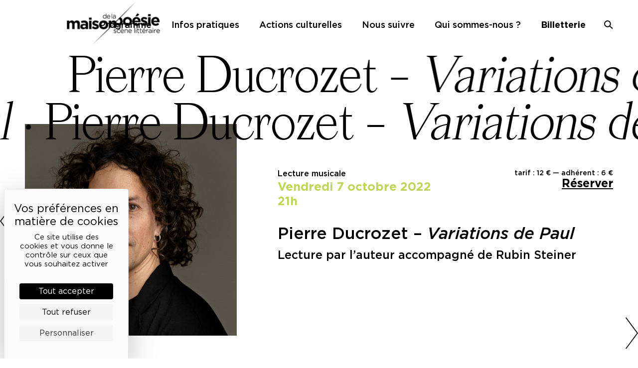

--- FILE ---
content_type: text/html; charset=UTF-8
request_url: https://maisondelapoesieparis.com/programme/pierre-ducrozet-variations-de-paul/
body_size: 14619
content:
<!doctype html>
<html lang="fr-FR">
<head>
	<meta charset="UTF-8">
	<script src="https://tarteaucitron.io/load.js?domain=maisondelapoesieparis.com&uuid=eefd785ec8a522980e1b4747e708c41ea52dd963"></script>
	<meta name="viewport" content="width=device-width, initial-scale=1">
	<link rel="profile" href="https://gmpg.org/xfn/11">

	<meta name='robots' content='index, follow, max-image-preview:large, max-snippet:-1, max-video-preview:-1' />

	<!-- This site is optimized with the Yoast SEO plugin v26.5 - https://yoast.com/wordpress/plugins/seo/ -->
	<title>Pierre Ducrozet - Variations de Paul - Maison de la poésie</title>
	<link rel="canonical" href="https://maisondelapoesieparis.com/programme/pierre-ducrozet-variations-de-paul/" />
	<meta property="og:locale" content="fr_FR" />
	<meta property="og:type" content="article" />
	<meta property="og:title" content="Pierre Ducrozet - Variations de Paul - Maison de la poésie" />
	<meta property="og:description" content="Les variations, ce sont celles de la musique et du cœur, c’est le rythme de l’existence, ses résonances, ses échos, au sein de trois générations d’une même famille : Antoine le grand-père pianiste de jazz, Paul son fils, chasseur de sons, et Chiara, la fille de Paul, remixeuse des héritages. Le lien d’amour et de [&hellip;]" />
	<meta property="og:url" content="https://maisondelapoesieparis.com/programme/pierre-ducrozet-variations-de-paul/" />
	<meta property="og:site_name" content="Maison de la poésie" />
	<meta property="article:publisher" content="http://www.facebook.com/maisondelapoesieparis" />
	<meta property="article:modified_time" content="2022-10-11T13:10:46+00:00" />
	<meta property="og:image" content="https://maisondelapoesieparis.com/wp-content/uploads/2022/02/10-07-Ducrozet_Pierre_c_Cris_Palomar-scaled.jpg" />
	<meta property="og:image:width" content="2560" />
	<meta property="og:image:height" content="2560" />
	<meta property="og:image:type" content="image/jpeg" />
	<meta name="twitter:card" content="summary_large_image" />
	<meta name="twitter:site" content="@maisonpoesie1" />
	<meta name="twitter:label1" content="Durée de lecture estimée" />
	<meta name="twitter:data1" content="1 minute" />
	<script type="application/ld+json" class="yoast-schema-graph">{"@context":"https://schema.org","@graph":[{"@type":"WebPage","@id":"https://maisondelapoesieparis.com/programme/pierre-ducrozet-variations-de-paul/","url":"https://maisondelapoesieparis.com/programme/pierre-ducrozet-variations-de-paul/","name":"Pierre Ducrozet - Variations de Paul - Maison de la poésie","isPartOf":{"@id":"https://maisondelapoesieparis.com/#website"},"primaryImageOfPage":{"@id":"https://maisondelapoesieparis.com/programme/pierre-ducrozet-variations-de-paul/#primaryimage"},"image":{"@id":"https://maisondelapoesieparis.com/programme/pierre-ducrozet-variations-de-paul/#primaryimage"},"thumbnailUrl":"https://maisondelapoesieparis.com/wp-content/uploads/2022/02/10-07-Ducrozet_Pierre_c_Cris_Palomar-scaled.jpg","datePublished":"2022-09-13T14:01:18+00:00","dateModified":"2022-10-11T13:10:46+00:00","breadcrumb":{"@id":"https://maisondelapoesieparis.com/programme/pierre-ducrozet-variations-de-paul/#breadcrumb"},"inLanguage":"fr-FR","potentialAction":[{"@type":"ReadAction","target":["https://maisondelapoesieparis.com/programme/pierre-ducrozet-variations-de-paul/"]}]},{"@type":"ImageObject","inLanguage":"fr-FR","@id":"https://maisondelapoesieparis.com/programme/pierre-ducrozet-variations-de-paul/#primaryimage","url":"https://maisondelapoesieparis.com/wp-content/uploads/2022/02/10-07-Ducrozet_Pierre_c_Cris_Palomar-scaled.jpg","contentUrl":"https://maisondelapoesieparis.com/wp-content/uploads/2022/02/10-07-Ducrozet_Pierre_c_Cris_Palomar-scaled.jpg","width":2560,"height":2560},{"@type":"BreadcrumbList","@id":"https://maisondelapoesieparis.com/programme/pierre-ducrozet-variations-de-paul/#breadcrumb","itemListElement":[{"@type":"ListItem","position":1,"name":"Home","item":"https://maisondelapoesieparis.com/"},{"@type":"ListItem","position":2,"name":"Événements","item":"https://maisondelapoesieparis.com/programme/"},{"@type":"ListItem","position":3,"name":"Pierre Ducrozet &#8211; Variations de Paul"}]},{"@type":"WebSite","@id":"https://maisondelapoesieparis.com/#website","url":"https://maisondelapoesieparis.com/","name":"Maison de la poésie","description":"Scène littéraire","publisher":{"@id":"https://maisondelapoesieparis.com/#organization"},"potentialAction":[{"@type":"SearchAction","target":{"@type":"EntryPoint","urlTemplate":"https://maisondelapoesieparis.com/?s={search_term_string}"},"query-input":{"@type":"PropertyValueSpecification","valueRequired":true,"valueName":"search_term_string"}}],"inLanguage":"fr-FR"},{"@type":"Organization","@id":"https://maisondelapoesieparis.com/#organization","name":"Maison de la poésie","url":"https://maisondelapoesieparis.com/","logo":{"@type":"ImageObject","inLanguage":"fr-FR","@id":"https://maisondelapoesieparis.com/#/schema/logo/image/","url":"https://maisondelapoesieparis.com/wp-content/uploads/2022/11/logo-header@2x.png","contentUrl":"https://maisondelapoesieparis.com/wp-content/uploads/2022/11/logo-header@2x.png","width":384,"height":178,"caption":"Maison de la poésie"},"image":{"@id":"https://maisondelapoesieparis.com/#/schema/logo/image/"},"sameAs":["http://www.facebook.com/maisondelapoesieparis","https://x.com/maisonpoesie1","https://www.instagram.com/maisondelapoesie","http://www.youtube.com/MaisondelaPoesie","https://soundcloud.com/maison-de-la-poesie"]}]}</script>
	<!-- / Yoast SEO plugin. -->


<link rel='dns-prefetch' href='//www.googletagmanager.com' />
<link rel="alternate" type="application/rss+xml" title="Maison de la poésie &raquo; Flux" href="https://maisondelapoesieparis.com/feed/" />
<link rel="alternate" type="application/rss+xml" title="Maison de la poésie &raquo; Flux des commentaires" href="https://maisondelapoesieparis.com/comments/feed/" />
<link rel="alternate" title="oEmbed (JSON)" type="application/json+oembed" href="https://maisondelapoesieparis.com/wp-json/oembed/1.0/embed?url=https%3A%2F%2Fmaisondelapoesieparis.com%2Fprogramme%2Fpierre-ducrozet-variations-de-paul%2F" />
<link rel="alternate" title="oEmbed (XML)" type="text/xml+oembed" href="https://maisondelapoesieparis.com/wp-json/oembed/1.0/embed?url=https%3A%2F%2Fmaisondelapoesieparis.com%2Fprogramme%2Fpierre-ducrozet-variations-de-paul%2F&#038;format=xml" />
<style id='wp-img-auto-sizes-contain-inline-css'>
img:is([sizes=auto i],[sizes^="auto," i]){contain-intrinsic-size:3000px 1500px}
/*# sourceURL=wp-img-auto-sizes-contain-inline-css */
</style>
<link rel='stylesheet' id='firebox-blocks-css' href='https://maisondelapoesieparis.com/wp-content/plugins/firebox/media/public/css/blocks.css?ver=3.1.1' media='all' />
<link rel='stylesheet' id='fb-block-heading-css' href='https://maisondelapoesieparis.com/wp-content/plugins/firebox/media/public/css/blocks/heading.css?ver=3.1.1' media='all' />
<link rel='stylesheet' id='fb-block-paragraph-css' href='https://maisondelapoesieparis.com/wp-content/plugins/firebox/media/public/css/blocks/paragraph.css?ver=3.1.1' media='all' />
<link rel='stylesheet' id='sbi_styles-css' href='https://maisondelapoesieparis.com/wp-content/plugins/instagram-feed/css/sbi-styles.min.css?ver=6.10.0' media='all' />
<style id='wp-emoji-styles-inline-css'>

	img.wp-smiley, img.emoji {
		display: inline !important;
		border: none !important;
		box-shadow: none !important;
		height: 1em !important;
		width: 1em !important;
		margin: 0 0.07em !important;
		vertical-align: -0.1em !important;
		background: none !important;
		padding: 0 !important;
	}
/*# sourceURL=wp-emoji-styles-inline-css */
</style>
<style id='wp-block-library-inline-css'>
:root{--wp-block-synced-color:#7a00df;--wp-block-synced-color--rgb:122,0,223;--wp-bound-block-color:var(--wp-block-synced-color);--wp-editor-canvas-background:#ddd;--wp-admin-theme-color:#007cba;--wp-admin-theme-color--rgb:0,124,186;--wp-admin-theme-color-darker-10:#006ba1;--wp-admin-theme-color-darker-10--rgb:0,107,160.5;--wp-admin-theme-color-darker-20:#005a87;--wp-admin-theme-color-darker-20--rgb:0,90,135;--wp-admin-border-width-focus:2px}@media (min-resolution:192dpi){:root{--wp-admin-border-width-focus:1.5px}}.wp-element-button{cursor:pointer}:root .has-very-light-gray-background-color{background-color:#eee}:root .has-very-dark-gray-background-color{background-color:#313131}:root .has-very-light-gray-color{color:#eee}:root .has-very-dark-gray-color{color:#313131}:root .has-vivid-green-cyan-to-vivid-cyan-blue-gradient-background{background:linear-gradient(135deg,#00d084,#0693e3)}:root .has-purple-crush-gradient-background{background:linear-gradient(135deg,#34e2e4,#4721fb 50%,#ab1dfe)}:root .has-hazy-dawn-gradient-background{background:linear-gradient(135deg,#faaca8,#dad0ec)}:root .has-subdued-olive-gradient-background{background:linear-gradient(135deg,#fafae1,#67a671)}:root .has-atomic-cream-gradient-background{background:linear-gradient(135deg,#fdd79a,#004a59)}:root .has-nightshade-gradient-background{background:linear-gradient(135deg,#330968,#31cdcf)}:root .has-midnight-gradient-background{background:linear-gradient(135deg,#020381,#2874fc)}:root{--wp--preset--font-size--normal:16px;--wp--preset--font-size--huge:42px}.has-regular-font-size{font-size:1em}.has-larger-font-size{font-size:2.625em}.has-normal-font-size{font-size:var(--wp--preset--font-size--normal)}.has-huge-font-size{font-size:var(--wp--preset--font-size--huge)}.has-text-align-center{text-align:center}.has-text-align-left{text-align:left}.has-text-align-right{text-align:right}.has-fit-text{white-space:nowrap!important}#end-resizable-editor-section{display:none}.aligncenter{clear:both}.items-justified-left{justify-content:flex-start}.items-justified-center{justify-content:center}.items-justified-right{justify-content:flex-end}.items-justified-space-between{justify-content:space-between}.screen-reader-text{border:0;clip-path:inset(50%);height:1px;margin:-1px;overflow:hidden;padding:0;position:absolute;width:1px;word-wrap:normal!important}.screen-reader-text:focus{background-color:#ddd;clip-path:none;color:#444;display:block;font-size:1em;height:auto;left:5px;line-height:normal;padding:15px 23px 14px;text-decoration:none;top:5px;width:auto;z-index:100000}html :where(.has-border-color){border-style:solid}html :where([style*=border-top-color]){border-top-style:solid}html :where([style*=border-right-color]){border-right-style:solid}html :where([style*=border-bottom-color]){border-bottom-style:solid}html :where([style*=border-left-color]){border-left-style:solid}html :where([style*=border-width]){border-style:solid}html :where([style*=border-top-width]){border-top-style:solid}html :where([style*=border-right-width]){border-right-style:solid}html :where([style*=border-bottom-width]){border-bottom-style:solid}html :where([style*=border-left-width]){border-left-style:solid}html :where(img[class*=wp-image-]){height:auto;max-width:100%}:where(figure){margin:0 0 1em}html :where(.is-position-sticky){--wp-admin--admin-bar--position-offset:var(--wp-admin--admin-bar--height,0px)}@media screen and (max-width:600px){html :where(.is-position-sticky){--wp-admin--admin-bar--position-offset:0px}}

/*# sourceURL=wp-block-library-inline-css */
</style><style id='global-styles-inline-css'>
:root{--wp--preset--aspect-ratio--square: 1;--wp--preset--aspect-ratio--4-3: 4/3;--wp--preset--aspect-ratio--3-4: 3/4;--wp--preset--aspect-ratio--3-2: 3/2;--wp--preset--aspect-ratio--2-3: 2/3;--wp--preset--aspect-ratio--16-9: 16/9;--wp--preset--aspect-ratio--9-16: 9/16;--wp--preset--color--black: #000000;--wp--preset--color--cyan-bluish-gray: #abb8c3;--wp--preset--color--white: #ffffff;--wp--preset--color--pale-pink: #f78da7;--wp--preset--color--vivid-red: #cf2e2e;--wp--preset--color--luminous-vivid-orange: #ff6900;--wp--preset--color--luminous-vivid-amber: #fcb900;--wp--preset--color--light-green-cyan: #7bdcb5;--wp--preset--color--vivid-green-cyan: #00d084;--wp--preset--color--pale-cyan-blue: #8ed1fc;--wp--preset--color--vivid-cyan-blue: #0693e3;--wp--preset--color--vivid-purple: #9b51e0;--wp--preset--gradient--vivid-cyan-blue-to-vivid-purple: linear-gradient(135deg,rgb(6,147,227) 0%,rgb(155,81,224) 100%);--wp--preset--gradient--light-green-cyan-to-vivid-green-cyan: linear-gradient(135deg,rgb(122,220,180) 0%,rgb(0,208,130) 100%);--wp--preset--gradient--luminous-vivid-amber-to-luminous-vivid-orange: linear-gradient(135deg,rgb(252,185,0) 0%,rgb(255,105,0) 100%);--wp--preset--gradient--luminous-vivid-orange-to-vivid-red: linear-gradient(135deg,rgb(255,105,0) 0%,rgb(207,46,46) 100%);--wp--preset--gradient--very-light-gray-to-cyan-bluish-gray: linear-gradient(135deg,rgb(238,238,238) 0%,rgb(169,184,195) 100%);--wp--preset--gradient--cool-to-warm-spectrum: linear-gradient(135deg,rgb(74,234,220) 0%,rgb(151,120,209) 20%,rgb(207,42,186) 40%,rgb(238,44,130) 60%,rgb(251,105,98) 80%,rgb(254,248,76) 100%);--wp--preset--gradient--blush-light-purple: linear-gradient(135deg,rgb(255,206,236) 0%,rgb(152,150,240) 100%);--wp--preset--gradient--blush-bordeaux: linear-gradient(135deg,rgb(254,205,165) 0%,rgb(254,45,45) 50%,rgb(107,0,62) 100%);--wp--preset--gradient--luminous-dusk: linear-gradient(135deg,rgb(255,203,112) 0%,rgb(199,81,192) 50%,rgb(65,88,208) 100%);--wp--preset--gradient--pale-ocean: linear-gradient(135deg,rgb(255,245,203) 0%,rgb(182,227,212) 50%,rgb(51,167,181) 100%);--wp--preset--gradient--electric-grass: linear-gradient(135deg,rgb(202,248,128) 0%,rgb(113,206,126) 100%);--wp--preset--gradient--midnight: linear-gradient(135deg,rgb(2,3,129) 0%,rgb(40,116,252) 100%);--wp--preset--font-size--small: 13px;--wp--preset--font-size--medium: 20px;--wp--preset--font-size--large: 36px;--wp--preset--font-size--x-large: 42px;--wp--preset--spacing--20: 0.44rem;--wp--preset--spacing--30: 0.67rem;--wp--preset--spacing--40: 1rem;--wp--preset--spacing--50: 1.5rem;--wp--preset--spacing--60: 2.25rem;--wp--preset--spacing--70: 3.38rem;--wp--preset--spacing--80: 5.06rem;--wp--preset--shadow--natural: 6px 6px 9px rgba(0, 0, 0, 0.2);--wp--preset--shadow--deep: 12px 12px 50px rgba(0, 0, 0, 0.4);--wp--preset--shadow--sharp: 6px 6px 0px rgba(0, 0, 0, 0.2);--wp--preset--shadow--outlined: 6px 6px 0px -3px rgb(255, 255, 255), 6px 6px rgb(0, 0, 0);--wp--preset--shadow--crisp: 6px 6px 0px rgb(0, 0, 0);}:where(.is-layout-flex){gap: 0.5em;}:where(.is-layout-grid){gap: 0.5em;}body .is-layout-flex{display: flex;}.is-layout-flex{flex-wrap: wrap;align-items: center;}.is-layout-flex > :is(*, div){margin: 0;}body .is-layout-grid{display: grid;}.is-layout-grid > :is(*, div){margin: 0;}:where(.wp-block-columns.is-layout-flex){gap: 2em;}:where(.wp-block-columns.is-layout-grid){gap: 2em;}:where(.wp-block-post-template.is-layout-flex){gap: 1.25em;}:where(.wp-block-post-template.is-layout-grid){gap: 1.25em;}.has-black-color{color: var(--wp--preset--color--black) !important;}.has-cyan-bluish-gray-color{color: var(--wp--preset--color--cyan-bluish-gray) !important;}.has-white-color{color: var(--wp--preset--color--white) !important;}.has-pale-pink-color{color: var(--wp--preset--color--pale-pink) !important;}.has-vivid-red-color{color: var(--wp--preset--color--vivid-red) !important;}.has-luminous-vivid-orange-color{color: var(--wp--preset--color--luminous-vivid-orange) !important;}.has-luminous-vivid-amber-color{color: var(--wp--preset--color--luminous-vivid-amber) !important;}.has-light-green-cyan-color{color: var(--wp--preset--color--light-green-cyan) !important;}.has-vivid-green-cyan-color{color: var(--wp--preset--color--vivid-green-cyan) !important;}.has-pale-cyan-blue-color{color: var(--wp--preset--color--pale-cyan-blue) !important;}.has-vivid-cyan-blue-color{color: var(--wp--preset--color--vivid-cyan-blue) !important;}.has-vivid-purple-color{color: var(--wp--preset--color--vivid-purple) !important;}.has-black-background-color{background-color: var(--wp--preset--color--black) !important;}.has-cyan-bluish-gray-background-color{background-color: var(--wp--preset--color--cyan-bluish-gray) !important;}.has-white-background-color{background-color: var(--wp--preset--color--white) !important;}.has-pale-pink-background-color{background-color: var(--wp--preset--color--pale-pink) !important;}.has-vivid-red-background-color{background-color: var(--wp--preset--color--vivid-red) !important;}.has-luminous-vivid-orange-background-color{background-color: var(--wp--preset--color--luminous-vivid-orange) !important;}.has-luminous-vivid-amber-background-color{background-color: var(--wp--preset--color--luminous-vivid-amber) !important;}.has-light-green-cyan-background-color{background-color: var(--wp--preset--color--light-green-cyan) !important;}.has-vivid-green-cyan-background-color{background-color: var(--wp--preset--color--vivid-green-cyan) !important;}.has-pale-cyan-blue-background-color{background-color: var(--wp--preset--color--pale-cyan-blue) !important;}.has-vivid-cyan-blue-background-color{background-color: var(--wp--preset--color--vivid-cyan-blue) !important;}.has-vivid-purple-background-color{background-color: var(--wp--preset--color--vivid-purple) !important;}.has-black-border-color{border-color: var(--wp--preset--color--black) !important;}.has-cyan-bluish-gray-border-color{border-color: var(--wp--preset--color--cyan-bluish-gray) !important;}.has-white-border-color{border-color: var(--wp--preset--color--white) !important;}.has-pale-pink-border-color{border-color: var(--wp--preset--color--pale-pink) !important;}.has-vivid-red-border-color{border-color: var(--wp--preset--color--vivid-red) !important;}.has-luminous-vivid-orange-border-color{border-color: var(--wp--preset--color--luminous-vivid-orange) !important;}.has-luminous-vivid-amber-border-color{border-color: var(--wp--preset--color--luminous-vivid-amber) !important;}.has-light-green-cyan-border-color{border-color: var(--wp--preset--color--light-green-cyan) !important;}.has-vivid-green-cyan-border-color{border-color: var(--wp--preset--color--vivid-green-cyan) !important;}.has-pale-cyan-blue-border-color{border-color: var(--wp--preset--color--pale-cyan-blue) !important;}.has-vivid-cyan-blue-border-color{border-color: var(--wp--preset--color--vivid-cyan-blue) !important;}.has-vivid-purple-border-color{border-color: var(--wp--preset--color--vivid-purple) !important;}.has-vivid-cyan-blue-to-vivid-purple-gradient-background{background: var(--wp--preset--gradient--vivid-cyan-blue-to-vivid-purple) !important;}.has-light-green-cyan-to-vivid-green-cyan-gradient-background{background: var(--wp--preset--gradient--light-green-cyan-to-vivid-green-cyan) !important;}.has-luminous-vivid-amber-to-luminous-vivid-orange-gradient-background{background: var(--wp--preset--gradient--luminous-vivid-amber-to-luminous-vivid-orange) !important;}.has-luminous-vivid-orange-to-vivid-red-gradient-background{background: var(--wp--preset--gradient--luminous-vivid-orange-to-vivid-red) !important;}.has-very-light-gray-to-cyan-bluish-gray-gradient-background{background: var(--wp--preset--gradient--very-light-gray-to-cyan-bluish-gray) !important;}.has-cool-to-warm-spectrum-gradient-background{background: var(--wp--preset--gradient--cool-to-warm-spectrum) !important;}.has-blush-light-purple-gradient-background{background: var(--wp--preset--gradient--blush-light-purple) !important;}.has-blush-bordeaux-gradient-background{background: var(--wp--preset--gradient--blush-bordeaux) !important;}.has-luminous-dusk-gradient-background{background: var(--wp--preset--gradient--luminous-dusk) !important;}.has-pale-ocean-gradient-background{background: var(--wp--preset--gradient--pale-ocean) !important;}.has-electric-grass-gradient-background{background: var(--wp--preset--gradient--electric-grass) !important;}.has-midnight-gradient-background{background: var(--wp--preset--gradient--midnight) !important;}.has-small-font-size{font-size: var(--wp--preset--font-size--small) !important;}.has-medium-font-size{font-size: var(--wp--preset--font-size--medium) !important;}.has-large-font-size{font-size: var(--wp--preset--font-size--large) !important;}.has-x-large-font-size{font-size: var(--wp--preset--font-size--x-large) !important;}
/*# sourceURL=global-styles-inline-css */
</style>

<style id='classic-theme-styles-inline-css'>
/*! This file is auto-generated */
.wp-block-button__link{color:#fff;background-color:#32373c;border-radius:9999px;box-shadow:none;text-decoration:none;padding:calc(.667em + 2px) calc(1.333em + 2px);font-size:1.125em}.wp-block-file__button{background:#32373c;color:#fff;text-decoration:none}
/*# sourceURL=/wp-includes/css/classic-themes.min.css */
</style>
<link rel='stylesheet' id='contact-form-7-css' href='https://maisondelapoesieparis.com/wp-content/plugins/contact-form-7/includes/css/styles.css?ver=6.1.4' media='all' />
<link rel='stylesheet' id='maisonpoesie-style-css' href='https://maisondelapoesieparis.com/wp-content/themes/maisonpoesie/style.css?ver=1.0.36' media='all' />
<link rel='stylesheet' id='maisonpoesie-swiper-style-css' href='https://maisondelapoesieparis.com/wp-content/themes/maisonpoesie/js/swiper/swiper-bundle.min.css?ver=1.0.36' media='all' />
<link rel='stylesheet' id='firebox-animations-css' href='https://maisondelapoesieparis.com/wp-content/plugins/firebox/media/public/css/vendor/animate.min.css?ver=3.1.1' media='all' />
<link rel='stylesheet' id='firebox-css' href='https://maisondelapoesieparis.com/wp-content/plugins/firebox/media/public/css/firebox.css?ver=3.1.1' media='all' />
<style id='firebox-inline-css'>
.fb-43917.fb-inst { padding:24px; }.fb-43917 .fb-dialog { color:#000000;animation-duration:0.2s;background:#ffffff; width:450px; height:auto; padding:32px; border-radius:0; font-size:16px; }.fb-43917 .fb-close { color:#383838; }.fb-43917 .fb-close:hover { color:#0a0a0a !important; }.fb-43917.fb-floating-button { padding:24px; }@media only screen and (max-width: 991px) { .fb-43917 .fb-dialog { height:auto; padding:24px; border-radius:0; } }@media only screen and (max-width: 575px) { .fb-43917 .fb-dialog { height:auto; border-radius:0; } }
/*# sourceURL=firebox-inline-css */
</style>
<link rel='stylesheet' id='wp-block-paragraph-css' href='https://maisondelapoesieparis.com/wp-includes/blocks/paragraph/style.min.css?ver=179766b3a8ea81887a3d7c2010f845c9' media='all' />
<script src="https://maisondelapoesieparis.com/wp-includes/js/jquery/jquery.min.js?ver=3.7.1" id="jquery-core-js"></script>
<script src="https://maisondelapoesieparis.com/wp-includes/js/jquery/jquery-migrate.min.js?ver=3.4.1" id="jquery-migrate-js"></script>
<link rel="https://api.w.org/" href="https://maisondelapoesieparis.com/wp-json/" /><link rel="alternate" title="JSON" type="application/json" href="https://maisondelapoesieparis.com/wp-json/wp/v2/event/28244" /><link rel="EditURI" type="application/rsd+xml" title="RSD" href="https://maisondelapoesieparis.com/xmlrpc.php?rsd" />

<link rel='shortlink' href='https://maisondelapoesieparis.com/?p=28244' />
<meta name="generator" content="Site Kit by Google 1.167.0" /><link rel="icon" href="https://maisondelapoesieparis.com/wp-content/uploads/2022/11/cropped-logo-512-fond-blanc-32x32.png" sizes="32x32" />
<link rel="icon" href="https://maisondelapoesieparis.com/wp-content/uploads/2022/11/cropped-logo-512-fond-blanc-192x192.png" sizes="192x192" />
<link rel="apple-touch-icon" href="https://maisondelapoesieparis.com/wp-content/uploads/2022/11/cropped-logo-512-fond-blanc-180x180.png" />
<meta name="msapplication-TileImage" content="https://maisondelapoesieparis.com/wp-content/uploads/2022/11/cropped-logo-512-fond-blanc-270x270.png" />
</head>

<body class="wp-singular event-template-default single single-event postid-28244 single-format-standard wp-theme-maisonpoesie no-sidebar">
<div id="page" class="site">
	<a class="skip-link screen-reader-text" href="#primary">Skip to content</a>

	<header id="masthead" class="site-header">
		<div class="site-branding">
							<p class="site-title"><a href="https://maisondelapoesieparis.com/" rel="home">Maison de la poésie</a></p>
								<p class="site-description">Scène littéraire</p>
					</div><!-- .site-branding -->

		<nav id="site-navigation" class="main-navigation">
			<button class="menu-toggle" aria-controls="primary-menu" aria-expanded="false">Primary Menu</button>
			<div class="menu-menu-principal-container"><ul id="primary-menu" class="menu"><li id="menu-item-25316" class="menu-item menu-item-type-post_type_archive menu-item-object-event menu-item-25316"><a href="https://maisondelapoesieparis.com/programme/">Programme</a></li>
<li id="menu-item-25321" class="menu-item menu-item-type-post_type menu-item-object-page menu-item-25321"><a href="https://maisondelapoesieparis.com/infos-pratiques/">Infos pratiques</a></li>
<li id="menu-item-45612" class="menu-item menu-item-type-post_type menu-item-object-page menu-item-45612"><a href="https://maisondelapoesieparis.com/actions-culturelles/">Actions culturelles</a></li>
<li id="menu-item-25317" class="menu-item menu-item-type-custom menu-item-object-custom menu-item-25317"><a href="https://billetterie.maisondelapoesieparis.com">Billetterie</a></li>
<li id="menu-item-43597" class="menu-item menu-item-type-post_type menu-item-object-page menu-item-43597"><a href="https://maisondelapoesieparis.com/lettre-d-info/">Nous suivre</a></li>
<li id="menu-item-45909" class="menu-item menu-item-type-post_type menu-item-object-page menu-item-45909"><a href="https://maisondelapoesieparis.com/qui-sommes-nous/">Qui sommes-nous ?</a></li>
<li id="menu-item-25318" class="menu-item menu-item-type-custom menu-item-object-custom menu-item-25318"><a href="?s=">Recherche</a></li>
</ul></div>		</nav><!-- #site-navigation -->
		<nav class="ticketing-navigation">
			<a href="https://billetterie.maisondelapoesieparis.com/" target="_blank">Billetterie</a>
		</nav>
		<a href="/recherche" class="search-toggle"><span>Recherche</span></a>
		<div class="search-form-container">
			<form role="search" method="get" class="search-form" action="https://maisondelapoesieparis.com/">
				<label>
					<span class="screen-reader-text">Rechercher :</span>
					<input type="search" class="search-field" placeholder="Rechercher…" value="" name="s" />
				</label>
				<input type="submit" class="search-submit" value="Rechercher" />
			</form>		</div>
	</header><!-- #masthead -->

	<main id="primary" class="site-main">

		
<article id="event-28244" class="category-litterature-musique post-28244 event type-event status-publish format-standard has-post-thumbnail hentry category-lecture-musicale">
    <div class="marquee-title"><div class="marquee-line first"><span>Pierre Ducrozet &#8211; <i>Variations de Paul</i>
 ·&nbsp;</span> <span>Pierre Ducrozet &#8211; <i>Variations de Paul</i>
 ·&nbsp;</span> </div><div class="marquee-line second"><span>Pierre Ducrozet &#8211; <i>Variations de Paul</i>
 ·&nbsp;</span> <span>Pierre Ducrozet &#8211; <i>Variations de Paul</i>
 ·&nbsp;</span> </div><div class="marquee-line third"><span>Pierre Ducrozet &#8211; <i>Variations de Paul</i>
 ·&nbsp;</span> <span>Pierre Ducrozet &#8211; <i>Variations de Paul</i>
 ·&nbsp;</span> </div></div>
    
			<div class="post-thumbnail">
				<img width="2560" height="2560" src="https://maisondelapoesieparis.com/wp-content/uploads/2022/02/10-07-Ducrozet_Pierre_c_Cris_Palomar-scaled.jpg" class="attachment-post-thumbnail size-post-thumbnail wp-post-image" alt="" decoding="async" fetchpriority="high" srcset="https://maisondelapoesieparis.com/wp-content/uploads/2022/02/10-07-Ducrozet_Pierre_c_Cris_Palomar-scaled.jpg 2560w, https://maisondelapoesieparis.com/wp-content/uploads/2022/02/10-07-Ducrozet_Pierre_c_Cris_Palomar-300x300.jpg 300w, https://maisondelapoesieparis.com/wp-content/uploads/2022/02/10-07-Ducrozet_Pierre_c_Cris_Palomar-1024x1024.jpg 1024w, https://maisondelapoesieparis.com/wp-content/uploads/2022/02/10-07-Ducrozet_Pierre_c_Cris_Palomar-150x150.jpg 150w, https://maisondelapoesieparis.com/wp-content/uploads/2022/02/10-07-Ducrozet_Pierre_c_Cris_Palomar-768x768.jpg 768w, https://maisondelapoesieparis.com/wp-content/uploads/2022/02/10-07-Ducrozet_Pierre_c_Cris_Palomar-1536x1536.jpg 1536w, https://maisondelapoesieparis.com/wp-content/uploads/2022/02/10-07-Ducrozet_Pierre_c_Cris_Palomar-2048x2048.jpg 2048w" sizes="(max-width: 2560px) 100vw, 2560px" />			</div><!-- .post-thumbnail -->

		
    <header class="entry-header">
        <div class="tarifs">
                            tarif : 12 € — adhérent : 6 €                    </div>
                    <div class="book-event">
                <a href="https://poesie.shop.secutix.com/selection/event/date?productId=10228569146862" target="_blank">Réserver</a>                
            </div>
                <div class="category">Lecture musicale </div>
        <div class="dates"><span class="datetime-date ">vendredi 7 octobre 2022</span><span class="datetime-sep"><br></span><span class="datetime-time ">21h</span></div>        <h1 class="entry-title">Pierre Ducrozet &#8211; <i>Variations de Paul</i>
</h1>        <div class="subtitle">Lecture par l’auteur accompagné de Rubin Steiner</div>
        <div class="participants"></div>
                
    </header><!-- .entry-header -->

    <div class="entry-content">
        
<p>Les variations, ce sont celles de la musique et du cœur, c’est le rythme de l’existence, ses résonances, ses échos, au sein de trois générations d’une même famille : Antoine le grand-père pianiste de jazz, Paul son fils, chasseur de sons, et Chiara, la fille de Paul, remixeuse des héritages. Le lien d’amour et de filiation, ce qu’il crée de puissance et de malentendus, sont au cœur de ce roman. Porté par l’énergie et la sensualité propre à l’écriture de Pierre Ducrozet, c’est aussi une traversée incarnée d’un siècle de musique</p>



<p>Le musicien électro Rubin Steiner accompagne cette lecture.</p>

                    <div class="to-read">
                <strong>À lire</strong> – 
                <p><span style="font-weight: 400;">Pierre Ducrozet, </span><i><span style="font-weight: 400;">Variations de Paul</span></i><span style="font-weight: 400;">, éd. Actes Sud, 2022.</span></p>
<p><span style="font-weight: 400;">À écouter &#8211; Rubin Steiner, « Say Hello to the Dawn of Paradox », Platinum records, 2019.</span></p>
            </div>
        
        
        
        
        
         
        

           </div><!-- .entry-content -->

    

            <div class="related-audiovideos">
        <h2>Éléments associés</h2>
        <div class="audiovideo-list slider">
                        <div class="slide">
                
<article id="audiovideo-35739" class="excerpt post-35739 audiovideo type-audiovideo status-publish format-standard has-post-thumbnail hentry category-lecture-musicale">

    
			<a class="post-thumbnail" href="https://maisondelapoesieparis.com/scene-numerique/pierre-ducrozet-variations-de-paul/" aria-hidden="true" tabindex="-1">
				<img width="300" height="300" src="https://maisondelapoesieparis.com/wp-content/uploads/2022/02/10-07-Ducrozet_Pierre_c_Cris_Palomar-300x300.jpg" class="attachment-medium size-medium wp-post-image" alt="Pierre Ducrozet – Variations de Paul" decoding="async" srcset="https://maisondelapoesieparis.com/wp-content/uploads/2022/02/10-07-Ducrozet_Pierre_c_Cris_Palomar-300x300.jpg 300w, https://maisondelapoesieparis.com/wp-content/uploads/2022/02/10-07-Ducrozet_Pierre_c_Cris_Palomar-1024x1024.jpg 1024w, https://maisondelapoesieparis.com/wp-content/uploads/2022/02/10-07-Ducrozet_Pierre_c_Cris_Palomar-150x150.jpg 150w, https://maisondelapoesieparis.com/wp-content/uploads/2022/02/10-07-Ducrozet_Pierre_c_Cris_Palomar-768x768.jpg 768w, https://maisondelapoesieparis.com/wp-content/uploads/2022/02/10-07-Ducrozet_Pierre_c_Cris_Palomar-1536x1536.jpg 1536w, https://maisondelapoesieparis.com/wp-content/uploads/2022/02/10-07-Ducrozet_Pierre_c_Cris_Palomar-2048x2048.jpg 2048w" sizes="(max-width: 300px) 100vw, 300px" />			</a>

			
    <header class="entry-header">
        <div class="media-types">Podcast &amp; Vidéo</div>
        <h2 class="entry-title">Pierre Ducrozet – <i>Variations de Paul</i>
</h2>    </header>
    <div class="entry-content">
                <ul class="media-links">
                    <li class="audio">
                <a href="https://maisondelapoesieparis.com/scene-numerique/pierre-ducrozet-variations-de-paul/?media=0">Podcast                    (1:01:34)                </a>
            </li>
                    <li class="video">
                <a href="https://maisondelapoesieparis.com/scene-numerique/pierre-ducrozet-variations-de-paul/?media=1">Vidéo                    (1:02:35)                </a>
            </li>
                </ul>
                <p>
            <a class="more-link" href="https://maisondelapoesieparis.com/programme/pierre-ducrozet-variations-de-paul/">En savoir plus</a>
        </p>
            </div>
</article><!-- #post-35739 -->
            </div>
                    </div>
    </div>
    
    <footer class="entry-footer">
            </footer><!-- .entry-footer -->
</article><!-- #post-28244 -->

	<nav class="navigation post-navigation" aria-label="Publications">
		<h2 class="screen-reader-text">Navigation de l’article</h2>
		<div class="nav-links"><div class="nav-previous"><a href="https://maisondelapoesieparis.com/programme/yannick-haenel-le-tresorier-payeur/" rel="prev"><span class="nav-subtitle">Previous:</span> <span class="nav-title">Yannick Haenel &#8211; Le Trésorier-payeur</span></a></div><div class="nav-next"><a href="https://maisondelapoesieparis.com/programme/masterclass-avec-helene-gestern/" rel="next"><span class="nav-subtitle">Next:</span> <span class="nav-title">Masterclass avec Hélène Gestern</span></a></div></div>
	</nav>
	</main><!-- #main -->


	<footer id="colophon" class="site-footer">
        <div class="maison">
    <h2>La Maison de la Poésie</h2>
    <div class="maison-links">
        <nav>
            <div class="menu-menu-mdp-container"><ul id="menu-menu-mdp" class="menu"><li id="menu-item-28067" class="menu-item menu-item-type-post_type menu-item-object-page menu-item-has-children menu-item-28067"><a href="https://maisondelapoesieparis.com/decouvrir/">Découvrir</a>
<ul class="sub-menu">
	<li id="menu-item-28068" class="menu-item menu-item-type-post_type menu-item-object-page menu-item-28068"><a href="https://maisondelapoesieparis.com/decouvrir/">En photos</a></li>
	<li id="menu-item-28063" class="menu-item menu-item-type-post_type menu-item-object-page menu-item-28063"><a href="https://maisondelapoesieparis.com/historique/">Historique</a></li>
	<li id="menu-item-38630" class="menu-item menu-item-type-post_type menu-item-object-page menu-item-38630"><a href="https://maisondelapoesieparis.com/nos-partenaires/">Nos partenaires</a></li>
</ul>
</li>
<li id="menu-item-28066" class="menu-item menu-item-type-post_type menu-item-object-page menu-item-28066"><a href="https://maisondelapoesieparis.com/lequipe/">L’équipe</a></li>
</ul></div>            <ul>
                                    <li><a href="https://maisondelapoesieparis.com/wp-content/uploads/2026/01/BROCHURE-JAN-FEV-26_DIGITALE.pdf">Télécharger le programme</a></li>
                            </ul>
        </nav>
    </div>
</div>
		<div class="pro-address">
    <h2>Espace pro</h2>
    <div class="two-cols">
        <div class="pro-links">
            <nav>
                <div class="menu-menu-espace-pro-container"><ul id="menu-menu-espace-pro" class="menu"><li id="menu-item-28074" class="menu-item menu-item-type-post_type menu-item-object-page menu-item-28074"><a href="https://maisondelapoesieparis.com/privatisation-de-la-maison/">Privatiser une salle</a></li>
<li id="menu-item-36581" class="menu-item menu-item-type-custom menu-item-object-custom menu-item-36581"><a href="https://maisondelapoesieparis.com/wp-content/uploads/2025/11/FT-FR-Maison-de-la-Poesie-Paris-Janv-25.pdf">Informations techniques</a></li>
<li id="menu-item-28082" class="menu-item menu-item-type-post_type menu-item-object-page menu-item-28082"><a href="https://maisondelapoesieparis.com/contacter-le-service-presse/">Contact presse</a></li>
</ul></div>            </nav>
        </div>
        <div class="address">
            <p>Passage Moliėre <br>
                157, rue Saint-Martin - 75003 Paris <br>
                M° Rambuteau - RER Les Halles
            </p>
            <p>Standard tél : 01 44 54 53 00 <br>
                du mardi au samedi de 15h à 18h
            </p>
        </div>
    </div>

    
</div>
        <div class="useful-links">
    <h2>Liens utiles</h2>
    <nav>
        <div class="menu-menu-liens-utiles-container"><ul id="menu-menu-liens-utiles" class="menu"><li id="menu-item-28072" class="menu-item menu-item-type-post_type menu-item-object-page menu-item-28072"><a href="https://maisondelapoesieparis.com/mentions-legales/">Mentions légales</a></li>
<li id="menu-item-28071" class="menu-item menu-item-type-post_type menu-item-object-page menu-item-privacy-policy menu-item-28071"><a rel="privacy-policy" href="https://maisondelapoesieparis.com/politique-de-confidentialite/">Politique de confidentialité</a></li>
<li id="menu-item-34417" class="menu-item menu-item-type-post_type menu-item-object-page menu-item-34417"><a href="https://maisondelapoesieparis.com/conditions-generales-de-vente/">Conditions générales de vente</a></li>
<li><a href="javascript:openAxeptioCookies()">Cookies</a></li></ul></div>    </nav>
</div>
		<div class="social-links-partners">
    <h2>Restons en lien</h2>
    <div class="two-cols">
        <div class="social-links">
            <p><strong><a href="/lettre-d-info">Inscrivez-vous à notre lettre d’information</a></strong></p>
            <p><strong>Suivez-nous sur les réseaux</strong></p>
            <nav>
                <div class="menu-menu-reseaux-sociaux-container"><ul id="menu-menu-reseaux-sociaux" class="menu"><li id="menu-item-28084" class="facebook menu-item menu-item-type-custom menu-item-object-custom menu-item-28084"><a href="https://www.facebook.com/maisondelapoesieparis">Facebook</a></li>
<li id="menu-item-28086" class="instagram menu-item menu-item-type-custom menu-item-object-custom menu-item-28086"><a href="https://www.instagram.com/maisondelapoesie">Instagram</a></li>
<li id="menu-item-28087" class="youtube menu-item menu-item-type-custom menu-item-object-custom menu-item-28087"><a href="https://www.youtube.com/MaisondelaPoesie">YouTube</a></li>
<li id="menu-item-28088" class="soundcloud menu-item menu-item-type-custom menu-item-object-custom menu-item-28088"><a href="https://soundcloud.com/maison-de-la-poesie">Soundcloud</a></li>
</ul></div>           </nav>
        </div>
        <div class="footer-partners">
            <p><strong>Nos partenaires</strong></p>
            <nav class="partner-list-block">
                <ul>
                                                        <li>
                        <a href=""><img src="https://maisondelapoesieparis.com/wp-content/uploads/2022/10/logo-ville-de-paris-200-149x150.png" title="Ville de Paris"></a>
                    </li>
                                                        <li>
                        <a href=""><img src="https://maisondelapoesieparis.com/wp-content/uploads/2013/08/CNL-NB1-319x150.png" title="CNL"></a>
                    </li>
                                                        <li>
                        <a href=""><img src="https://maisondelapoesieparis.com/wp-content/uploads/2016/09/logo-sacem-344x150.png" title="Sacem"></a>
                    </li>
                                                            <li class="sep"></li>
                                        <li>
                        <a href=""><img src="https://maisondelapoesieparis.com/wp-content/uploads/2022/06/model-logos1-2-1.png" title="copie privé"></a>
                    </li>
                                                        <li>
                        <a href=""><img src="https://maisondelapoesieparis.com/wp-content/uploads/2022/06/model-logos1-1-1.png" title="sofia"></a>
                    </li>
                            </ul>
            </nav>
        </div>
    </div>
</div>
	</footer><!-- #colophon -->
</div><!-- #page -->

<script type="speculationrules">
{"prefetch":[{"source":"document","where":{"and":[{"href_matches":"/*"},{"not":{"href_matches":["/wp-*.php","/wp-admin/*","/wp-content/uploads/*","/wp-content/*","/wp-content/plugins/*","/wp-content/themes/maisonpoesie/*","/*\\?(.+)"]}},{"not":{"selector_matches":"a[rel~=\"nofollow\"]"}},{"not":{"selector_matches":".no-prefetch, .no-prefetch a"}}]},"eagerness":"conservative"}]}
</script>
<!-- Instagram Feed JS -->
<script type="text/javascript">
var sbiajaxurl = "https://maisondelapoesieparis.com/wp-admin/admin-ajax.php";
</script>
<div data-id="43917" 
	class="fb-inst fb-hide fb-43917 fb-popup fb-center "
	data-options='{"name":"Newsletter Subscription Form","trigger":"onPageLoad","trigger_selector":"","delay":4000,"close_on_esc":false,"animation_open":"fadeInUp","animation_close":"fadeOut","animation_duration":200,"prevent_default":true,"backdrop":true,"backdrop_color":"rgba(0,0,0,0.4)","backdrop_click":false,"disable_page_scroll":false,"test_mode":false,"debug":false,"auto_focus":false,"mode":"popup"}'
	data-type='popup'>

	
	<div class="fb-dialog fb-shdelevation fb-acl" style="" role="dialog" aria-modal="true" id="dialog43917" aria-label="dialog43917">
		
		<button type="button" data-fbox-cmd="close" class="fb-close" aria-label="Close">
			<svg width="30" height="30" viewBox="0 0 32 32" fill="none" xmlns="http://www.w3.org/2000/svg"><mask id="mask0_2255_1643" style="mask-type:alpha" maskUnits="userSpaceOnUse" x="0" y="0" width="32" height="32"><rect width="32" height="32" fill="#D9D9D9"/></mask><g mask="url(#mask0_2255_1643)"><path d="M9.6 24L8 22.4L14.4 16L8 9.6L9.6 8L16 14.4L22.4 8L24 9.6L17.6 16L24 22.4L22.4 24L16 17.6L9.6 24Z" fill="currentColor"/></g></svg>
	</button>
		<div class="fb-container">
			<div class="fb-content is-layout-constrained">
				
<style>.wp-block-firebox-heading.block-529bb8-cef3-47 > * { font-weight: 300; font-style: normal; margin-top:0px;margin-right:0px;margin-bottom:10px;margin-left:0px; font-size: 36px; }</style><div id="block-529bb8-cef3-47" class="wp-block-firebox-heading block-529bb8-cef3-47 wp-block-firebox"><h1>Lettre d’info</h1></div>



<style>.wp-block-firebox-paragraph.block-861047-046d-46 > p { font-weight: 400; font-style: normal; margin-top:0px;margin-right:0px;margin-bottom:24px;margin-left:0px; }


			@media (max-width: 991px) {
				.wp-block-firebox-paragraph.block-861047-046d-46 > p { margin-top:8px;margin-bottom:16px; }
			}</style><div id="block-861047-046d-46" class="wp-block-firebox-paragraph block-861047-046d-46 wp-block-firebox"><p class="">Pour être tenu(e) au courant de la programmation de la Maison de la Poésie, inscrivez-vous à la lettre info hebdomadaire.</p></div>


<!-- Begin Sendinblue Form -->
<!-- START - We recommend to place the below code in head tag of your website html  -->
<style>

  #sib-container input:-ms-input-placeholder {
    text-align: left;
    font-family: "Gotham", sans-serif;
    color: #c0ccda;
  }

  #sib-container input::placeholder {
    text-align: left;
    font-family: "Gotham", sans-serif;
    color: #c0ccda;
  }

  #sib-container textarea::placeholder {
    text-align: left;
    font-family: "Gotham", sans-serif;
    color: #c0ccda;
  }
</style>
<link rel="stylesheet" href="https://sibforms.com/forms/end-form/build/sib-styles.css">
<!--  END - We recommend to place the above code in head tag of your website html -->

<!-- START - We recommend to place the below code where you want the form in your website html  -->
<div class="sib-form">
  <div id="sib-form-container" class="sib-form-container">
    <div id="error-message" class="sib-form-message-panel" style="font-size:16px; text-align:left; color:#661d1d; background-color:#ffeded; border-color:#ff4949;max-width:540px;">
      <div class="sib-form-message-panel__text sib-form-message-panel__text--center">
        <svg viewBox="0 0 512 512" class="sib-icon sib-notification__icon">
          <path d="M256 40c118.621 0 216 96.075 216 216 0 119.291-96.61 216-216 216-119.244 0-216-96.562-216-216 0-119.203 96.602-216 216-216m0-32C119.043 8 8 119.083 8 256c0 136.997 111.043 248 248 248s248-111.003 248-248C504 119.083 392.957 8 256 8zm-11.49 120h22.979c6.823 0 12.274 5.682 11.99 12.5l-7 168c-.268 6.428-5.556 11.5-11.99 11.5h-8.979c-6.433 0-11.722-5.073-11.99-11.5l-7-168c-.283-6.818 5.167-12.5 11.99-12.5zM256 340c-15.464 0-28 12.536-28 28s12.536 28 28 28 28-12.536 28-28-12.536-28-28-28z" />
        </svg>
        <span class="sib-form-message-panel__inner-text">
                          Nous n&#039;avons pas pu confirmer votre inscription.
                      </span>
      </div>
    </div>
    <div></div>
    <div id="success-message" class="sib-form-message-panel" style="font-size:16px; text-align:left; color:#085229; background-color:#e7faf0; border-color:#13ce66;max-width:540px;">
      <div class="sib-form-message-panel__text sib-form-message-panel__text--center">
        <svg viewBox="0 0 512 512" class="sib-icon sib-notification__icon">
          <path d="M256 8C119.033 8 8 119.033 8 256s111.033 248 248 248 248-111.033 248-248S392.967 8 256 8zm0 464c-118.664 0-216-96.055-216-216 0-118.663 96.055-216 216-216 118.664 0 216 96.055 216 216 0 118.663-96.055 216-216 216zm141.63-274.961L217.15 376.071c-4.705 4.667-12.303 4.637-16.97-.068l-85.878-86.572c-4.667-4.705-4.637-12.303.068-16.97l8.52-8.451c4.705-4.667 12.303-4.637 16.97.068l68.976 69.533 163.441-162.13c4.705-4.667 12.303-4.637 16.97.068l8.451 8.52c4.668 4.705 4.637 12.303-.068 16.97z" />
        </svg>
        <span class="sib-form-message-panel__inner-text">
                          Votre inscription est confirmée.
                      </span>
      </div>
    </div>
    <div></div>
    <div id="sib-container" class="sib-container--large sib-container--vertical" style="direction:ltr">
      <form id="sib-form" method="POST" action="https://d5e14e82.sibforms.com/serve/[base64]" data-type="subscription">
      <div class="sib-email-block">
          <div class="sib-input sib-form-block">
            <div class="form__entry entry_block">
              <div class="form__label-row ">
                <label class="entry__label" for="EMAIL" data-required="*">Votre adresse e-mail</label>

                <div class="entry__field">
                  <input class="input " type="text" id="EMAIL" name="EMAIL" autocomplete="off" data-required="true" required />
                </div>
              </div>

              <label class="entry__error entry__error--primary" style="font-size:16px; text-align:left; color:#661d1d; background-color:#ffeded; border-color:#ff4949;">
              </label>
            </div>
          </div>
        </div>
        <div class="sib-first-name-block">
          <div class="sib-input sib-form-block">
            <div class="form__entry entry_block">
              <div class="form__label-row ">
                <label class="entry__label" for="PRENOM" data-required="*">Votre prénom</label>

                <div class="entry__field">
                  <input class="input " maxlength="200" type="text" id="PRENOM" name="PRENOM" autocomplete="off" data-required="true" required />
                </div>
              </div>

              <label class="entry__error entry__error--primary" style="font-size:16px; text-align:left; color:#661d1d; background-color:#ffeded; border-color:#ff4949;">
              </label>
            </div>
          </div>
        </div>
        <div class="sib-last-name-block">
          <div class="sib-input sib-form-block">
            <div class="form__entry entry_block">
              <div class="form__label-row ">
                <label class="entry__label" for="NOM" data-required="*">Votre nom</label>

                <div class="entry__field">
                  <input class="input " maxlength="200" type="text" id="NOM" name="NOM" autocomplete="off" data-required="true" required />
                </div>
              </div>

              <label class="entry__error entry__error--primary" style="font-size:16px; text-align:left; color:#661d1d; background-color:#ffeded; border-color:#ff4949;">
              </label>
            </div>
          </div>
        </div>
        <div style="padding: 8px 0;">
          <div class="g-recaptcha-v3" data-sitekey="6LeSmYYrAAAAAKXrOtXnfJhI58-47Tlg2_EEcFr3" style="display: none"></div>
        </div>
        <div style="padding: 8px 0;" class="sib-submit-block">
          <div class="sib-form-block">
            <button class="sib-form-block__button sib-form-block__button-with-loader" style="display: inline-block; white-space: nowrap; min-height: 40px; margin: 0px 5px 0px -22px; padding: 0px 22px 0 22px; text-decoration: none;; text-align: center; cursor: pointer; border: 0px; vertical-align: top; height: auto; line-height: 150%;" form="sib-form" type="submit">
              <svg class="icon clickable__icon progress-indicator__icon sib-hide-loader-icon" viewBox="0 0 512 512">
                <path d="M460.116 373.846l-20.823-12.022c-5.541-3.199-7.54-10.159-4.663-15.874 30.137-59.886 28.343-131.652-5.386-189.946-33.641-58.394-94.896-95.833-161.827-99.676C261.028 55.961 256 50.751 256 44.352V20.309c0-6.904 5.808-12.337 12.703-11.982 83.556 4.306 160.163 50.864 202.11 123.677 42.063 72.696 44.079 162.316 6.031 236.832-3.14 6.148-10.75 8.461-16.728 5.01z" />
              </svg>
              Je m&#039;inscris
            </button>
          </div>
        </div>

        <input type="text" name="email_address_check" value="" class="input--hidden">
        <input type="hidden" name="locale" value="fr">
      </form>
    </div>
  </div>
</div>
<!-- END - We recommend to place the below code where you want the form in your website html  -->

<!-- START - We recommend to place the below code in footer or bottom of your website html  -->
<script>
  window.REQUIRED_CODE_ERROR_MESSAGE = 'Veuillez choisir un code pays';
  window.LOCALE = 'fr';
  window.EMAIL_INVALID_MESSAGE = window.SMS_INVALID_MESSAGE = "Les informations que vous avez fournies ne sont pas valides. Veuillez vérifier le format du champ et réessayer.";

  window.REQUIRED_ERROR_MESSAGE = "Vous devez renseigner ce champ. ";

  window.GENERIC_INVALID_MESSAGE = "Les informations que vous avez fournies ne sont pas valides. Veuillez vérifier le format du champ et réessayer.";




  window.translation = {
    common: {
      selectedList: '{quantity} liste sélectionnée',
      selectedLists: '{quantity} listes sélectionnées',
      selectedOption: '{quantity} sélectionné',
      selectedOptions: '{quantity} sélectionnés',
    }
  };

  var AUTOHIDE = Boolean(0);
</script>

<script defer src="https://sibforms.com/forms/end-form/build/main.js"></script>

<script src="https://www.google.com/recaptcha/api.js?render=6LeSmYYrAAAAAKXrOtXnfJhI58-47Tlg2_EEcFr3&hl=fr" async defer></script>

<!-- END - We recommend to place the above code in footer or bottom of your website html  -->
<!-- End Sendinblue Form -->
			</div>
		</div>
	</div>
</div>
<script id="firebox-main-js-before">
const fbox_js_object = {"ajax_url":"https:\/\/maisondelapoesieparis.com\/wp-admin\/admin-ajax.php","nonce":"258d91c5ba","site_url":"https:\/\/maisondelapoesieparis.com\/","referrer":""}
//# sourceURL=firebox-main-js-before
</script>
<script src="https://maisondelapoesieparis.com/wp-content/plugins/firebox/media/public/js/firebox.js?ver=3.1.1" id="firebox-main-js"></script>
<script src="https://maisondelapoesieparis.com/wp-includes/js/dist/hooks.min.js?ver=dd5603f07f9220ed27f1" id="wp-hooks-js"></script>
<script src="https://maisondelapoesieparis.com/wp-includes/js/dist/i18n.min.js?ver=c26c3dc7bed366793375" id="wp-i18n-js"></script>
<script id="wp-i18n-js-after">
wp.i18n.setLocaleData( { 'text direction\u0004ltr': [ 'ltr' ] } );
//# sourceURL=wp-i18n-js-after
</script>
<script src="https://maisondelapoesieparis.com/wp-content/plugins/contact-form-7/includes/swv/js/index.js?ver=6.1.4" id="swv-js"></script>
<script id="contact-form-7-js-translations">
( function( domain, translations ) {
	var localeData = translations.locale_data[ domain ] || translations.locale_data.messages;
	localeData[""].domain = domain;
	wp.i18n.setLocaleData( localeData, domain );
} )( "contact-form-7", {"translation-revision-date":"2025-02-06 12:02:14+0000","generator":"GlotPress\/4.0.1","domain":"messages","locale_data":{"messages":{"":{"domain":"messages","plural-forms":"nplurals=2; plural=n > 1;","lang":"fr"},"This contact form is placed in the wrong place.":["Ce formulaire de contact est plac\u00e9 dans un mauvais endroit."],"Error:":["Erreur\u00a0:"]}},"comment":{"reference":"includes\/js\/index.js"}} );
//# sourceURL=contact-form-7-js-translations
</script>
<script id="contact-form-7-js-before">
var wpcf7 = {
    "api": {
        "root": "https:\/\/maisondelapoesieparis.com\/wp-json\/",
        "namespace": "contact-form-7\/v1"
    }
};
//# sourceURL=contact-form-7-js-before
</script>
<script src="https://maisondelapoesieparis.com/wp-content/plugins/contact-form-7/includes/js/index.js?ver=6.1.4" id="contact-form-7-js"></script>
<script src="https://maisondelapoesieparis.com/wp-content/themes/maisonpoesie/js/navigation.js?ver=1.0.36" id="maisonpoesie-navigation-js"></script>
<script src="https://maisondelapoesieparis.com/wp-content/themes/maisonpoesie/js/embedded-medias.js?ver=1.0.36" id="maisonpoesie-embed-media-js"></script>
<script src="https://maisondelapoesieparis.com/wp-content/themes/maisonpoesie/js/swiper/swiper-bundle.min.js?ver=1.0.36" id="maisonpoesie-swiper-js"></script>
<script src="https://maisondelapoesieparis.com/wp-content/themes/maisonpoesie/js/carousels.js?ver=1.0.36" id="maisonpoesie-carousels-js"></script>
<script src="https://maisondelapoesieparis.com/wp-content/themes/maisonpoesie/js/event-cal.js?ver=1.0.36" id="maisonpoesie-event-cal-js"></script>
<script id="wp-emoji-settings" type="application/json">
{"baseUrl":"https://s.w.org/images/core/emoji/17.0.2/72x72/","ext":".png","svgUrl":"https://s.w.org/images/core/emoji/17.0.2/svg/","svgExt":".svg","source":{"concatemoji":"https://maisondelapoesieparis.com/wp-includes/js/wp-emoji-release.min.js?ver=179766b3a8ea81887a3d7c2010f845c9"}}
</script>
<script type="module">
/*! This file is auto-generated */
const a=JSON.parse(document.getElementById("wp-emoji-settings").textContent),o=(window._wpemojiSettings=a,"wpEmojiSettingsSupports"),s=["flag","emoji"];function i(e){try{var t={supportTests:e,timestamp:(new Date).valueOf()};sessionStorage.setItem(o,JSON.stringify(t))}catch(e){}}function c(e,t,n){e.clearRect(0,0,e.canvas.width,e.canvas.height),e.fillText(t,0,0);t=new Uint32Array(e.getImageData(0,0,e.canvas.width,e.canvas.height).data);e.clearRect(0,0,e.canvas.width,e.canvas.height),e.fillText(n,0,0);const a=new Uint32Array(e.getImageData(0,0,e.canvas.width,e.canvas.height).data);return t.every((e,t)=>e===a[t])}function p(e,t){e.clearRect(0,0,e.canvas.width,e.canvas.height),e.fillText(t,0,0);var n=e.getImageData(16,16,1,1);for(let e=0;e<n.data.length;e++)if(0!==n.data[e])return!1;return!0}function u(e,t,n,a){switch(t){case"flag":return n(e,"\ud83c\udff3\ufe0f\u200d\u26a7\ufe0f","\ud83c\udff3\ufe0f\u200b\u26a7\ufe0f")?!1:!n(e,"\ud83c\udde8\ud83c\uddf6","\ud83c\udde8\u200b\ud83c\uddf6")&&!n(e,"\ud83c\udff4\udb40\udc67\udb40\udc62\udb40\udc65\udb40\udc6e\udb40\udc67\udb40\udc7f","\ud83c\udff4\u200b\udb40\udc67\u200b\udb40\udc62\u200b\udb40\udc65\u200b\udb40\udc6e\u200b\udb40\udc67\u200b\udb40\udc7f");case"emoji":return!a(e,"\ud83e\u1fac8")}return!1}function f(e,t,n,a){let r;const o=(r="undefined"!=typeof WorkerGlobalScope&&self instanceof WorkerGlobalScope?new OffscreenCanvas(300,150):document.createElement("canvas")).getContext("2d",{willReadFrequently:!0}),s=(o.textBaseline="top",o.font="600 32px Arial",{});return e.forEach(e=>{s[e]=t(o,e,n,a)}),s}function r(e){var t=document.createElement("script");t.src=e,t.defer=!0,document.head.appendChild(t)}a.supports={everything:!0,everythingExceptFlag:!0},new Promise(t=>{let n=function(){try{var e=JSON.parse(sessionStorage.getItem(o));if("object"==typeof e&&"number"==typeof e.timestamp&&(new Date).valueOf()<e.timestamp+604800&&"object"==typeof e.supportTests)return e.supportTests}catch(e){}return null}();if(!n){if("undefined"!=typeof Worker&&"undefined"!=typeof OffscreenCanvas&&"undefined"!=typeof URL&&URL.createObjectURL&&"undefined"!=typeof Blob)try{var e="postMessage("+f.toString()+"("+[JSON.stringify(s),u.toString(),c.toString(),p.toString()].join(",")+"));",a=new Blob([e],{type:"text/javascript"});const r=new Worker(URL.createObjectURL(a),{name:"wpTestEmojiSupports"});return void(r.onmessage=e=>{i(n=e.data),r.terminate(),t(n)})}catch(e){}i(n=f(s,u,c,p))}t(n)}).then(e=>{for(const n in e)a.supports[n]=e[n],a.supports.everything=a.supports.everything&&a.supports[n],"flag"!==n&&(a.supports.everythingExceptFlag=a.supports.everythingExceptFlag&&a.supports[n]);var t;a.supports.everythingExceptFlag=a.supports.everythingExceptFlag&&!a.supports.flag,a.supports.everything||((t=a.source||{}).concatemoji?r(t.concatemoji):t.wpemoji&&t.twemoji&&(r(t.twemoji),r(t.wpemoji)))});
//# sourceURL=https://maisondelapoesieparis.com/wp-includes/js/wp-emoji-loader.min.js
</script>

<script async src="https://www.googletagmanager.com/gtag/js?id=G-VLSHF46BQH"></script>
<script>
  window.dataLayer = window.dataLayer || [];
  function gtag(){dataLayer.push(arguments);}
  gtag('js', new Date());

  gtag('config', 'G-VLSHF46BQH');
</script>

</body>
</html>


--- FILE ---
content_type: text/css
request_url: https://maisondelapoesieparis.com/wp-content/themes/maisonpoesie/style.css?ver=1.0.36
body_size: 19394
content:
@charset "UTF-8";
/*!
Theme Name: Maison de la poésie
Theme URI: http://underscores.me/
Author: ABM Studio
Author URI: https://abm-studio.com
Description: Description
Version: 1.0.0
Tested up to: 5.4
Requires PHP: 5.6
License: GNU General Public License v2 or later
License URI: LICENSE
Text Domain: maisonpoesie
Tags: custom-background, custom-logo, custom-menu, featured-images, threaded-comments, translation-ready

This theme, like WordPress, is licensed under the GPL.
Use it to make something cool, have fun, and share what you've learned.

Maison de la poésie is based on Underscores https://underscores.me/, (C) 2012-2020 Automattic, Inc.
Underscores is distributed under the terms of the GNU GPL v2 or later.

Normalizing styles have been helped along thanks to the fine work of
Nicolas Gallagher and Jonathan Neal https://necolas.github.io/normalize.css/
*/
/*--------------------------------------------------------------
>>> TABLE OF CONTENTS:
----------------------------------------------------------------
# Generic
	- Normalize
	- Box sizing
# Base
	- Typography
	- Elements
	- Links
	- Forms
## Layouts
# Components
	- Navigation
	- Posts and pages
	- Comments
	- Widgets
	- Media
	- Captions
	- Galleries
# plugins
	- Jetpack infinite scroll
# Utilities
	- Accessibility
	- Alignments

--------------------------------------------------------------*/
:root {
	--scrollbarWidth: 0;
}

/*--------------------------------------------------------------
# Generic
--------------------------------------------------------------*/
/* Normalize
--------------------------------------------- */
/*! normalize.css v8.0.1 | MIT License | github.com/necolas/normalize.css */
/* Document
	 ========================================================================== */
/**
 * 1. Correct the line height in all browsers.
 * 2. Prevent adjustments of font size after orientation changes in iOS.
 */
html {
	line-height: 1.15;
	-webkit-text-size-adjust: 100%;
}

/* Sections
	 ========================================================================== */
/**
 * Remove the margin in all browsers.
 */
body {
	margin: 0;
}

/**
 * Render the `main` element consistently in IE.
 */
main {
	display: block;
}

/**
 * Correct the font size and margin on `h1` elements within `section` and
 * `article` contexts in Chrome, Firefox, and Safari.
 */
h1 {
	font-size: 2em;
	margin: 0.67em 0;
}

/* Grouping content
	 ========================================================================== */
/**
 * 1. Add the correct box sizing in Firefox.
 * 2. Show the overflow in Edge and IE.
 */
hr {
	box-sizing: content-box;
	height: 0;
	overflow: visible;
}

/**
 * 1. Correct the inheritance and scaling of font size in all browsers.
 * 2. Correct the odd `em` font sizing in all browsers.
 */
pre {
	font-family: monospace, monospace;
	font-size: 1em;
}

/* Text-level semantics
	 ========================================================================== */
/**
 * Remove the gray background on active links in IE 10.
 */
a {
	background-color: transparent;
}

/**
 * 1. Remove the bottom border in Chrome 57-
 * 2. Add the correct text decoration in Chrome, Edge, IE, Opera, and Safari.
 */
abbr[title] {
	border-bottom: none;
	text-decoration: underline;
	text-decoration: underline dotted;
}

/**
 * Add the correct font weight in Chrome, Edge, and Safari.
 */
b,
strong {
	font-weight: bolder;
}

/**
 * 1. Correct the inheritance and scaling of font size in all browsers.
 * 2. Correct the odd `em` font sizing in all browsers.
 */
code,
kbd,
samp {
	font-family: monospace, monospace;
	font-size: 1em;
}

/**
 * Add the correct font size in all browsers.
 */
small {
	font-size: 80%;
}

/**
 * Prevent `sub` and `sup` elements from affecting the line height in
 * all browsers.
 */
sub,
sup {
	font-size: 75%;
	line-height: 0;
	position: relative;
	vertical-align: baseline;
}

sub {
	bottom: -0.25em;
}

sup {
	top: -0.5em;
}

/* Embedded content
	 ========================================================================== */
/**
 * Remove the border on images inside links in IE 10.
 */
img {
	border-style: none;
}

/* Forms
	 ========================================================================== */
/**
 * 1. Change the font styles in all browsers.
 * 2. Remove the margin in Firefox and Safari.
 */
button,
input,
optgroup,
select,
textarea {
	font-family: inherit;
	font-size: 100%;
	line-height: 1.15;
	margin: 0;
}

/**
 * Show the overflow in IE.
 * 1. Show the overflow in Edge.
 */
button,
input {
	overflow: visible;
}

/**
 * Remove the inheritance of text transform in Edge, Firefox, and IE.
 * 1. Remove the inheritance of text transform in Firefox.
 */
button,
select {
	text-transform: none;
}

/**
 * Correct the inability to style clickable types in iOS and Safari.
 */
button,
[type="button"],
[type="reset"],
[type="submit"] {
	-webkit-appearance: button;
}

/**
 * Remove the inner border and padding in Firefox.
 */
button::-moz-focus-inner,
[type="button"]::-moz-focus-inner,
[type="reset"]::-moz-focus-inner,
[type="submit"]::-moz-focus-inner {
	border-style: none;
	padding: 0;
}

/**
 * Restore the focus styles unset by the previous rule.
 */
button:-moz-focusring,
[type="button"]:-moz-focusring,
[type="reset"]:-moz-focusring,
[type="submit"]:-moz-focusring {
	outline: 1px dotted ButtonText;
}

/**
 * Correct the padding in Firefox.
 */
fieldset {
	padding: 0.35em 0.75em 0.625em;
}

/**
 * 1. Correct the text wrapping in Edge and IE.
 * 2. Correct the color inheritance from `fieldset` elements in IE.
 * 3. Remove the padding so developers are not caught out when they zero out
 *		`fieldset` elements in all browsers.
 */
legend {
	box-sizing: border-box;
	color: inherit;
	display: table;
	max-width: 100%;
	padding: 0;
	white-space: normal;
}

/**
 * Add the correct vertical alignment in Chrome, Firefox, and Opera.
 */
progress {
	vertical-align: baseline;
}

/**
 * Remove the default vertical scrollbar in IE 10+.
 */
textarea {
	overflow: auto;
}

/**
 * 1. Add the correct box sizing in IE 10.
 * 2. Remove the padding in IE 10.
 */
[type="checkbox"],
[type="radio"] {
	box-sizing: border-box;
	padding: 0;
}

/**
 * Correct the cursor style of increment and decrement buttons in Chrome.
 */
[type="number"]::-webkit-inner-spin-button,
[type="number"]::-webkit-outer-spin-button {
	height: auto;
}

/**
 * 1. Correct the odd appearance in Chrome and Safari.
 * 2. Correct the outline style in Safari.
 */
[type="search"] {
	-webkit-appearance: textfield;
	outline-offset: -2px;
}

/**
 * Remove the inner padding in Chrome and Safari on macOS.
 */
[type="search"]::-webkit-search-decoration {
	-webkit-appearance: none;
}

/**
 * 1. Correct the inability to style clickable types in iOS and Safari.
 * 2. Change font properties to `inherit` in Safari.
 */
::-webkit-file-upload-button {
	-webkit-appearance: button;
	font: inherit;
}

/* Interactive
	 ========================================================================== */
/*
 * Add the correct display in Edge, IE 10+, and Firefox.
 */
details {
	display: block;
}

/*
 * Add the correct display in all browsers.
 */
summary {
	display: list-item;
}

/* Misc
	 ========================================================================== */
/**
 * Add the correct display in IE 10+.
 */
template {
	display: none;
}

/**
 * Add the correct display in IE 10.
 */
[hidden] {
	display: none;
}

/* Box sizing
--------------------------------------------- */
/* Inherit box-sizing to more easily change it's value on a component level.
@link http://css-tricks.com/inheriting-box-sizing-probably-slightly-better-best-practice/ */
*,
*::before,
*::after {
	box-sizing: inherit;
}

html {
	box-sizing: border-box;
}

/*--------------------------------------------------------------
# Base
--------------------------------------------------------------*/
/* Typography
--------------------------------------------- */
html {
	font-size: 10px;
}

body,
button,
input,
select,
optgroup,
textarea {
	color: #000000;
	font-family: Gotham, Roboto, "Helvetica Neue", sans-serif;
	font-size: 2.4rem;
	line-height: 1.21;
}

h1,
h2,
h3,
h4,
h5,
h6 {
	clear: both;
	margin-top: 0;
}

h1 {
	font-weight: 300;
	font-size: 4.4rem;
	line-height: 1.25em;
}

@media (min-width: 1024px) {
	h1 {
		font-size: 8rem;
	}
}

@media (min-width: 1280px) {
	h1 {
		font-size: 10rem;
	}
}

h2 {
	font-weight: 300;
	font-size: 3.2rem;
	line-height: 1em;
	margin-bottom: 0.5em;
}

@media (min-width: 1024px) {
	h2 {
		font-size: 4rem;
	}
}

@media (min-width: 1280px) {
	h2 {
		font-size: 5rem;
	}
}

h3 {
	font-weight: 300;
	font-size: 2.2rem;
	line-height: 1.2em;
	margin-bottom: 0.2em;
}

@media (min-width: 1024px) {
	h3 {
		font-size: 3.2rem;
	}
}

@media (min-width: 1280px) {
	h3 {
		font-size: 4rem;
	}
}

p + h3 {
	margin-top: 8rem;
}

.marquee-title {
	font-family: Apoc, Times, "Times New Roman", serif;
	font-size: 4rem;
	font-variant: common-ligatures;
	font-weight: 300;
	white-space: nowrap;
}

@media (min-width: 768px) {
	.marquee-title {
		font-size: 8rem;
	}
}

@media (min-width: 1024px) {
	.marquee-title {
		font-size: 9.5rem;
	}
}

@media (min-width: 1500px) {
	.marquee-title {
		font-size: 13.5rem;
	}
}

.marquee-title .marquee-line {
	transition: 3s transform;
	display: flex;
	margin-top: -0.2em;
}

.marquee-title .marquee-line.first {
	margin-top: 0;
}

.marquee-title .first {
	justify-content: flex-start;
}

.marquee-title .second {
	justify-content: flex-end;
}

@media (min-width: 1280px) {
	.marquee-title .second {
		display: none;
	}
}

.marquee-title .third {
	justify-content: center;
}

.marquee-title.animate .first {
	transform: translate(100vw, 0);
}

.marquee-title.animate .second {
	transform: translate(-100vw, 0);
}

.marquee-title.animate .third {
	transform: translate(-400vw, 0);
}

.marquee-title a {
	text-decoration: none;
}

h2.alt-title {
	font-family: Apoc, Times, "Times New Roman", serif;
	font-size: 4rem;
	font-weight: 300;
	line-height: 1em;
	margin-bottom: 1em !important;
	border-bottom: none 0 !important;
	padding-left: 1vw;
}

.ac-header-title {
	font-size: 2.6rem;
	line-height: 1.3em;
	font-weight: 500;
	margin-bottom: 0.4em;
}

.ac-header {
	font-size: 2rem;
}

.ac-h2 {
	font-size: 4.4rem;
	line-height: 1em;
	margin-bottom: 1em;
}

p {
	margin: 0;
}

dfn,
cite,
em,
i {
	font-style: italic;
}

blockquote {
	margin: 0 1.5em;
}

address {
	margin: 0 0 1.5em;
}

pre {
	background: #eee;
	font-family: "Courier 10 Pitch", courier, monospace;
	line-height: 1.6;
	margin-bottom: 1.6em;
	max-width: 100%;
	overflow: auto;
	padding: 1.6em;
}

code,
kbd,
tt,
var {
	font-family: monaco, consolas, "Andale Mono", "DejaVu Sans Mono", monospace;
}

abbr,
acronym {
	border-bottom: 1px dotted #666;
	cursor: help;
}

mark,
ins {
	background: #fff9c0;
	text-decoration: none;
}

big {
	font-size: 125%;
}

body {
	font-size: 1.9rem;
}

@media (min-width: 1280px) {
	body {
		font-size: 2.3rem;
	}
}

@media (min-width: 1024px) {
	.ac-para-left-border,
	.is-style-ac-para-left-border {
		margin-left: 20%;
		padding-left: 2rem;
		border-left: solid 1px #000000;
		max-width: 80rem;
	}
}

.strike {
	text-decoration: line-through;
	text-decoration-thickness: 3px;
}

@font-face {
	font-family: 'Apoc';
	src: url("fonts/Apoc/subset-Apoc-Light.woff2") format("woff2"), url("fonts/Apoc/subset-Apoc-Light.woff") format("woff"), url("fonts/Apoc/subset-Apoc-Light.ttf") format("truetype");
	font-weight: 300;
	font-style: normal;
	font-display: swap;
}

@font-face {
	font-family: 'Apoc';
	src: url("fonts/Apoc/subset-Apoc-LightItalic.woff2") format("woff2"), url("fonts/Apoc/subset-Apoc-LightItalic.woff") format("woff"), url("fonts/Apoc/subset-Apoc-LightItalic.ttf") format("truetype");
	font-weight: 300;
	font-style: italic;
	font-display: swap;
}

@font-face {
	font-family: 'Gotham';
	src: url("fonts/Gotham/subset-Gotham-LightItalic.woff2") format("woff2"), url("fonts/Gotham/subset-Gotham-LightItalic.woff") format("woff"), url("fonts/Gotham/subset-Gotham-LightItalic.ttf") format("truetype");
	font-weight: 300;
	font-style: italic;
	font-display: swap;
}

@font-face {
	font-family: 'Gotham';
	src: url("fonts/Gotham/subset-Gotham-Bold.woff2") format("woff2"), url("fonts/Gotham/subset-Gotham-Bold.woff") format("woff"), url("fonts/Gotham/subset-Gotham-Bold.ttf") format("truetype");
	font-weight: bold;
	font-style: normal;
	font-display: swap;
}

@font-face {
	font-family: 'Gotham';
	src: url("fonts/Gotham/subset-Gotham-MediumItalic.woff2") format("woff2"), url("fonts/Gotham/subset-Gotham-MediumItalic.woff") format("woff"), url("fonts/Gotham/subset-Gotham-MediumItalic.ttf") format("truetype");
	font-weight: 500;
	font-style: italic;
	font-display: swap;
}

@font-face {
	font-family: 'Gotham';
	src: url("fonts/Gotham/subset-Gotham-Medium.woff2") format("woff2"), url("fonts/Gotham/subset-Gotham-Medium.woff") format("woff"), url("fonts/Gotham/subset-Gotham-Medium.ttf") format("truetype");
	font-weight: 500;
	font-style: normal;
	font-display: swap;
}

@font-face {
	font-family: 'Gotham';
	src: url("fonts/Gotham/subset-Gotham-BoldItalic.woff2") format("woff2"), url("fonts/Gotham/subset-Gotham-BoldItalic.woff") format("woff"), url("fonts/Gotham/subset-Gotham-BoldItalic.ttf") format("truetype");
	font-weight: bold;
	font-style: italic;
	font-display: swap;
}

@font-face {
	font-family: 'Gotham';
	src: url("fonts/Gotham/subset-Gotham-Book.woff2") format("woff2"), url("fonts/Gotham/subset-Gotham-Book.woff") format("woff"), url("fonts/Gotham/subset-Gotham-Book.ttf") format("truetype");
	font-weight: normal;
	font-style: normal;
	font-display: swap;
}

@font-face {
	font-family: 'Gotham';
	src: url("fonts/Gotham/subset-Gotham-BookItalic.woff2") format("woff2"), url("fonts/Gotham/subset-Gotham-BookItalic.woff") format("woff"), url("fonts/Gotham/subset-Gotham-BookItalic.ttf") format("truetype");
	font-weight: normal;
	font-style: italic;
	font-display: swap;
}

@font-face {
	font-family: 'Gotham';
	src: url("fonts/Gotham/subset-Gotham-Light.woff2") format("woff2"), url("fonts/Gotham/subset-Gotham-Light.woff") format("woff"), url("fonts/Gotham/subset-Gotham-Light.ttf") format("truetype");
	font-weight: 300;
	font-style: normal;
	font-display: swap;
}

/* Elements
--------------------------------------------- */
body {
	background: #fff;
}

hr {
	background-color: #ccc;
	border: 0;
	height: 1px;
	margin-bottom: 1.5em;
}

ul,
ol {
	margin: 0 0 1.5em 3em;
}

ul {
	list-style: disc;
}

ol {
	list-style: decimal;
}

li > ul,
li > ol {
	margin-bottom: 0;
	margin-left: 1.5em;
}

dt {
	font-weight: 700;
}

dd {
	margin: 0 1.5em 1.5em;
}

/* Make sure embeds and iframes fit their containers. */
embed,
iframe,
object {
	max-width: 100%;
}

img {
	height: auto;
	max-width: 100%;
}

figure {
	margin: 1em 0;
}

figcaption {
	font-size: 1.6rem;
	font-weight: 500;
	line-height: 1.375em;
}

@media (min-width: 1024px) {
	figcaption {
		font-size: 1.4rem;
	}
}

.entry-content figure {
	margin: 4rem 0 7rem 0;
}

@media (min-width: 1024px) {
	.wp-block-embed-soundcloud {
		display: grid;
		grid-template-columns: 3fr 1fr 1fr;
	}
	.wp-block-embed-soundcloud figcaption {
		margin-left: 4rem;
	}
}

@media (min-width: 1280px) {
	.wp-block-embed-soundcloud {
		grid-template-columns: 2fr 1fr 1fr;
	}
}

table {
	margin: 0 0 1.5em;
	width: 100%;
}

/* Links
--------------------------------------------- */
a {
	color: #000000;
}

a:visited {
	color: #000000;
}

a:hover, a:focus, a:active {
	color: #000000;
}

a:focus {
	outline: thin dotted;
}

a:hover, a:active {
	outline: 0;
}

h1 a,
h2 a,
h3 a,
h4 a,
h6 a {
	text-decoration: none;
}

h1 a:hover, h1 a:focus, h1 a:active,
h2 a:hover,
h2 a:focus,
h2 a:active,
h3 a:hover,
h3 a:focus,
h3 a:active,
h4 a:hover,
h4 a:focus,
h4 a:active,
h6 a:hover,
h6 a:focus,
h6 a:active {
	text-decoration: underline;
}

/* Forms
--------------------------------------------- */
button,
input[type="button"],
input[type="reset"],
input[type="submit"] {
	border: 1px solid;
	border-color: #ccc #ccc #bbb;
	border-radius: 3px;
	background: #e6e6e6;
	color: rgba(0, 0, 0, 0.8);
	line-height: 1;
	padding: 0.6em 1em 0.4em;
}

button:hover,
input[type="button"]:hover,
input[type="reset"]:hover,
input[type="submit"]:hover {
	border-color: #ccc #bbb #aaa;
}

button:active, button:focus,
input[type="button"]:active,
input[type="button"]:focus,
input[type="reset"]:active,
input[type="reset"]:focus,
input[type="submit"]:active,
input[type="submit"]:focus {
	border-color: #aaa #bbb #bbb;
}

input[type="text"],
input[type="email"],
input[type="url"],
input[type="password"],
input[type="search"],
input[type="number"],
input[type="tel"],
input[type="range"],
input[type="date"],
input[type="month"],
input[type="week"],
input[type="time"],
input[type="datetime"],
input[type="datetime-local"],
input[type="color"],
textarea {
	color: #666;
	border: 1px solid #ccc;
	border-radius: 3px;
	padding: 3px;
}

input[type="text"]:focus,
input[type="email"]:focus,
input[type="url"]:focus,
input[type="password"]:focus,
input[type="search"]:focus,
input[type="number"]:focus,
input[type="tel"]:focus,
input[type="range"]:focus,
input[type="date"]:focus,
input[type="month"]:focus,
input[type="week"]:focus,
input[type="time"]:focus,
input[type="datetime"]:focus,
input[type="datetime-local"]:focus,
input[type="color"]:focus,
textarea:focus {
	color: #111;
}

select {
	border: 1px solid #ccc;
}

textarea {
	width: 100%;
}

/* Quotes
--------------------------------------------- */
blockquote {
	font-family: Apoc, Times, "Times New Roman", serif;
	font-size: 2.8rem;
	line-height: 1.1em;
	margin: 0 10% 0 0;
	max-width: 105rem;
	padding-top: 5rem;
	padding-bottom: 5rem;
	background-color: #ffffff;
	position: relative;
	color: #0A68A1;
	/*@include md-plus {
        cite {
            writing-mode: vertical-rl;
            //writing-mode: sideways-lr; 
            transform: rotate(180deg);
            padding-top: 0;
            position: absolute;
            right: calc(100% - 3rem);
            @include md-plus {
                bottom: 5.5rem;
            }
            // @include xl-plus {
            //     bottom: 8rem;
            // }
        }
    }*/
}

@media (min-width: 1024px) {
	blockquote {
		font-size: 3.6rem;
	}
}

@media (min-width: 1280px) {
	blockquote {
		font-size: 4.4rem;
	}
}

blockquote a {
	color: #0A68A1;
}

blockquote p {
	margin-bottom: 0;
}

blockquote:first-child {
	padding-top: 0;
}

blockquote:first-child cite {
	top: 0;
}

blockquote cite {
	display: block;
	font-family: Gotham, Roboto, "Helvetica Neue", sans-serif;
	font-size: 1.2rem;
	font-weight: bold;
	line-height: 1.2em;
	font-style: normal;
	padding-top: 1rem;
}

article.type-event > .entry-content blockquote p {
	margin-bottom: 0;
}

.single-workshop blockquote {
	background: transparent;
}

/*--------------------------------------------------------------
# Layouts
--------------------------------------------------------------*/
.site {
	display: grid;
	grid-template-columns: auto;
	grid-template-areas: "header" "main" "footer";
	max-width: 1500px;
	margin: 0 auto;
	padding: 0 5rem;
}

@media (max-width: 1023px) {
	.site {
		padding: 0 4rem;
	}
}

@media (max-width: 767px) {
	.site {
		padding: 0 2rem;
	}
}

.site-header {
	grid-area: header;
	height: 7rem;
	margin-bottom: 1.5rem;
}

@media (min-width: 768px) {
	.site-header {
		height: 8rem;
		margin-bottom: 0;
	}
}

@media (min-width: 1280px) {
	.site-header {
		height: 9rem;
	}
}

.site-main {
	grid-area: main;
}

.widget-area {
	position: fixed;
	top: 0;
	right: 0;
	width: 40.5rem;
}

.site-footer {
	grid-area: footer;
}

.no-sidebar .site {
	display: grid;
	grid-template-columns: auto;
	grid-template-areas: "header" "main" "footer";
}

.full-width-container {
	width: calc(100vw - var(--scrollbarWidth));
	max-width: calc(100vw - var(--scrollbarWidth));
	overflow-x: hidden;
	overflow-y: clip;
	position: relative;
	margin-left: calc(-50vw + var(--scrollbarWidth) / 2);
	left: 50%;
}

.home .site-main .top-carousel {
	width: calc(100vw - var(--scrollbarWidth));
	max-width: calc(100vw - var(--scrollbarWidth));
	overflow-x: hidden;
	overflow-y: clip;
	position: relative;
	margin-left: calc(-50vw + var(--scrollbarWidth) / 2);
	left: 50%;
	z-index: 100;
	background-color: #fff;
}

.home .site-main section {
	position: relative;
}

.home .site-main section > header {
	font-size: 2.2rem;
	line-height: 1.15em;
	margin-bottom: 0.8em;
}

@media (min-width: 768px) {
	.home .site-main section > header {
		font-size: 1.5rem;
	}
}

@media (min-width: 1500px) {
	.home .site-main section > header {
		font-size: 2.6rem;
	}
}

@media (min-width: 768px) {
	.home .site-main section > header {
		margin-bottom: 1.2em;
	}
}

.home .site-main section > header > h2 {
	width: calc(100vw - var(--scrollbarWidth));
	max-width: calc(100vw - var(--scrollbarWidth));
	overflow-x: hidden;
	overflow-y: clip;
	position: relative;
	margin-left: calc(-50vw + var(--scrollbarWidth) / 2);
	left: 50%;
	white-space: nowrap;
	overflow-x: hidden;
	font-weight: 300;
	font-size: 4.4rem;
	margin-top: 5rem;
	margin-bottom: 0.6em;
	line-height: 1.2em;
	border-bottom: none 0;
}

@media (min-width: 768px) {
	.home .site-main section > header > h2 {
		font-size: 6.5rem;
		margin-bottom: 0.45em;
	}
}

@media (min-width: 1024px) {
	.home .site-main section > header > h2 {
		font-size: 8rem;
		margin-bottom: 0.35em;
	}
}

@media (min-width: 1500px) {
	.home .site-main section > header > h2 {
		font-size: 10rem;
	}
}

.home .site-main section .heading {
	max-width: 45rem;
	font-size: 2.2rem;
	margin-bottom: 2rem;
}

@media (min-width: 768px) {
	.home .site-main section .heading {
		font-size: 1.6rem;
	}
}

@media (min-width: 1024px) {
	.home .site-main section .heading {
		max-width: 13%;
		position: absolute;
		left: 0;
		top: 12rem;
	}
}

@media (min-width: 1500px) {
	.home .site-main section .heading {
		font-size: 2.2rem;
		top: 18rem;
	}
}

.home .site-main section.whats-on > header {
	position: relative;
	z-index: 101;
}

.home .site-main section.whats-on > header::before {
	content: '';
	display: block;
	width: calc(100vw - var(--scrollbarWidth));
	max-width: calc(100vw - var(--scrollbarWidth));
	overflow-x: hidden;
	overflow-y: clip;
	position: relative;
	margin-left: calc(-50vw + var(--scrollbarWidth) / 2);
	left: 50%;
	position: absolute;
	top: -5rem;
	background-color: #ffffff;
	height: calc(100% + 5rem);
}

.home .site-main section.whats-on > header h2,
.home .site-main section.whats-on > header .heading {
	position: relative;
	z-index: 102;
}

@media (min-width: 1500px) {
	.home .site-main section.whats-on h2 {
		margin-top: 2rem;
		margin-bottom: 0.3em;
	}
}

@media (min-width: 1024px) {
	.home .site-main section.digital-scene .heading {
		max-width: 15rem;
	}
}

@media (min-width: 1500px) {
	.home .site-main section.digital-scene .heading {
		max-width: 25rem;
	}
}

@media (min-width: 1500px) {
	.home .site-main section.digital-scene nav.more {
		left: 0;
		right: auto;
		bottom: auto;
		top: 40rem;
		max-width: 25rem;
	}
}

@media (min-width: 1024px) {
	.home .site-main .audiovideo-list {
		display: flex;
		flex-wrap: wrap;
		row-gap: 0;
	}
	.home .site-main .audiovideo-list > * {
		flex: 0 0 21%;
		margin-bottom: 4rem;
	}
}

@media (min-width: 768px) {
	.home .site-main .event-list.for-mobile {
		display: none;
	}
}

.home .site-main .event-list.for-mobile article {
	margin-right: 3rem;
	width: 30rem;
}

@media (max-width: 767px) {
	.home .site-main .event-list > * {
		width: 30rem;
	}
}

@media (max-width: 767px) {
	.home .site-main .event-list.not-for-mobile,
	.home .site-main .audiovideo-list.not-for-mobile {
		display: none;
	}
}

@media (min-width: 1024px) {
	.home .site-main .event-list.not-for-mobile > div,
	.home .site-main .audiovideo-list.not-for-mobile > div {
		margin-bottom: 4rem;
	}
	.home .site-main .event-list.not-for-mobile > div:first-child,
	.home .site-main .audiovideo-list.not-for-mobile > div:first-child {
		margin-left: 14rem;
	}
}

@media (min-width: 1024px) {
	.home .site-main .event-list.not-for-mobile > div:first-child,
	.home .site-main .audiovideo-list.not-for-mobile > div:first-child {
		margin-left: 20rem;
	}
}

@media (min-width: 1500px) {
	.home .site-main .event-list.not-for-mobile > div:first-child,
	.home .site-main .audiovideo-list.not-for-mobile > div:first-child {
		margin-left: 30rem;
	}
}

@media (min-width: 1500px) {
	.home .site-main section.digital-scene .audiovideo-list.not-for-mobile > div:last-child {
		margin-right: auto;
	}
}

.home .site-main .audiovideo-list.for-mobile {
	width: calc(100vw - 4rem);
}

@media (min-width: 768px) {
	.home .site-main .audiovideo-list.for-mobile {
		display: none;
	}
}

.home .site-main .audiovideo-list.for-mobile article {
	margin-right: 3rem;
	width: 30rem;
}

@media (max-width: 767px) {
	.home .site-main .audiovideo-list > * {
		width: 30rem;
	}
}

.home .site-main .audiovideo-list > * article {
	background-color: #ADFFED;
	height: 100%;
}

.home .site-main nav.more {
	font-size: 2rem;
	margin-top: 1.5rem;
}

@media (max-width: 767px) {
	.home .site-main nav.more {
		margin: 4rem 0 0 0;
	}
}

@media (min-width: 768px) {
	.home .site-main nav.more {
		font-size: 1.6rem;
	}
}

@media (min-width: 1500px) {
	.home .site-main nav.more {
		font-size: 2.2rem;
	}
}

.home .site-main nav.more a {
	text-decoration: none;
	padding-left: 2rem;
	background: transparent url(images/more-link.svg) no-repeat left center;
	background-size: 1.2rem 1.2rem;
}

.home .site-main .wp-block-quote {
	padding-top: 8rem;
	padding-bottom: 2rem;
}

@media (min-width: 1024px) {
	.home .site-main .wp-block-quote {
		margin-left: 15%;
	}
}

@media (min-width: 768px) {
	.home .site-main .wp-block-quote cite {
		bottom: 2rem;
	}
}

.home .site-main section.digital-scene > header {
	margin-bottom: 1.2em;
}

.home .site-main #sb_instagram .sb_instagram_header,
.home .site-main .sb_instagram_header,
.home .site-main #sbi_load {
	display: none;
}

@media (min-width: 1024px) {
	.home .site-main .instagram-feed p {
		margin-left: 15%;
	}
}

.home .site-main #sib_embed_signup {
	margin-bottom: 7rem;
}

@media (max-width: 767px) {
	.home .site-main #sib_embed_signup {
		margin-top: 0.5em;
	}
}

@media (min-width: 1024px) {
	.home .site-main #sib_embed_signup {
		margin-left: 15%;
	}
}

body.post-type-archive-audiovideo {
	background: linear-gradient(180deg, #ADFFED 0, #00112F 80vh);
}

body.post-type-archive-audiovideo .top-carousel {
	width: calc(100vw - var(--scrollbarWidth));
	max-width: calc(100vw - var(--scrollbarWidth));
	overflow-x: hidden;
	overflow-y: clip;
	position: relative;
	margin-left: calc(-50vw + var(--scrollbarWidth) / 2);
	left: 50%;
}

@media (min-width: 768px) {
	body.post-type-archive-audiovideo .top-carousel {
		margin-bottom: 7rem;
	}
}

body.post-type-archive-audiovideo .top-carousel .swiper-button-prev {
	background-image: url(images/arrow-left-white.svg);
	top: 25%;
}

@media (min-width: 768px) {
	body.post-type-archive-audiovideo .top-carousel .swiper-button-prev {
		top: 50%;
	}
}

body.post-type-archive-audiovideo .top-carousel .swiper-button-next {
	background-image: url(images/arrow-right-white.svg);
	top: 50%;
}

@media (min-width: 768px) {
	body.post-type-archive-audiovideo .top-carousel .swiper-button-next {
		top: 90%;
	}
}

body.post-type-archive-audiovideo h1.page-title {
	width: calc(100vw - var(--scrollbarWidth));
	max-width: calc(100vw - var(--scrollbarWidth));
	overflow-x: hidden;
	overflow-y: clip;
	position: relative;
	margin-left: calc(-50vw + var(--scrollbarWidth) / 2);
	left: 50%;
	white-space: nowrap;
	overflow-y: visible;
	color: #ffffff;
}

body.post-type-archive-audiovideo .site-footer {
	color: #ffffff;
}

body.post-type-archive-audiovideo .site-footer a {
	color: #ffffff;
}

body.post-type-archive-audiovideo .site-footer h2 {
	border-bottom-color: #ffffff;
}

body.post-type-archive-audiovideo .posts-navigation {
	flex: 1 1 100%;
	color: #ffffff;
}

body.post-type-archive-audiovideo .posts-navigation a {
	color: #ffffff;
	text-decoration: none;
}

body.post-type-archive-audiovideo .pagination {
	margin-top: 4rem;
}

body.post-type-archive-audiovideo .pagination a {
	color: #ffffff;
	text-decoration: none;
}

body.post-type-archive-audiovideo blockquote {
	color: #ADFFED;
	background-color: transparent;
}

body.post-type-archive-audiovideo .archive-content {
	clear: both;
	margin-bottom: 8rem;
}

body.post-type-archive-audiovideo .audiovideo-list blockquote {
	flex: 1 1 100%;
}

@media (min-width: 768px) {
	body.post-type-archive-audiovideo .audiovideo-list blockquote {
		grid-column: span 3;
	}
}

@media (min-width: 1024px) {
	body.post-type-archive-audiovideo .audiovideo-list blockquote {
		grid-column: span 4;
	}
}

body.post-type-archive-audiovideo .site-footer .partner-list-block img {
	height: 3.4rem;
	filter: grayscale(1) invert(1);
}

body.post-type-archive-audiovideo .site-footer .partner-list-block img {
	mix-blend-mode: screen;
}

body.post-type-archive-audiovideo .archive-content > p {
	color: #ffffff;
}

body.post-type-archive-audiovideo .event-filters .months {
	border-bottom-color: #fff;
}

body.post-type-archive-audiovideo .event-filters .months a, body.post-type-archive-audiovideo .event-filters .months a:visited {
	color: #fff;
}

body.post-type-archive-audiovideo .event-filters .months .prev-month-button {
	background-image: url(images/arrow-left-sm-white.svg);
}

body.post-type-archive-audiovideo .event-filters .months .next-month-button {
	background-image: url(images/arrow-right-sm-white.svg);
}

body.post-type-archive-audiovideo .search-filter {
	margin-bottom: 4rem;
}

body.post-type-archive-audiovideo .category-navigation .toggle-button {
	color: #ffffff;
	background-image: url(images/arrow-down-white.svg);
}

body.post-type-archive-event h1.page-title {
	width: calc(100vw - var(--scrollbarWidth));
	max-width: calc(100vw - var(--scrollbarWidth));
	overflow-x: hidden;
	overflow-y: clip;
	position: relative;
	margin-left: calc(-50vw + var(--scrollbarWidth) / 2);
	left: 50%;
	white-space: nowrap;
	overflow-y: visible;
}

body.post-type-archive-event .no-results,
body.post-type-archive-event .event-list {
	clear: both;
}

.event-list + .wp-block-quote {
	padding-bottom: 10rem;
}

body.search .page-title {
	width: calc(100vw - var(--scrollbarWidth));
	max-width: calc(100vw - var(--scrollbarWidth));
	overflow-x: hidden;
	overflow-y: clip;
	position: relative;
	margin-left: calc(-50vw + var(--scrollbarWidth) / 2);
	left: 50%;
	white-space: nowrap;
	overflow-y: visible;
	margin-bottom: 4rem;
}

body.search .search-results-count {
	margin-left: 4rem;
	font-size: 1.8rem;
}

body.search .page-header {
	margin-bottom: 4rem;
}

body.search .event-list {
	display: grid;
	grid-template-columns: 1fr;
}

@media (min-width: 1024px) {
	body.search .event-list {
		grid-template-columns: 1fr 1fr 1fr;
	}
}

@media (min-width: 1500px) {
	body.search .event-list {
		grid-template-columns: 1fr 1fr 1fr 1fr;
	}
}

body.search .event-list > div {
	margin-bottom: 5rem;
}

body.search section > h2 {
	border-bottom: solid 1px #000000;
	padding-bottom: 0.2em;
	margin-bottom: 1em;
}

body.search .pagination {
	margin-bottom: 7rem;
}

.search-form,
.wp-block-search {
	margin-bottom: 1rem;
}

.search-form label .screen-reader-text,
.wp-block-search label .screen-reader-text {
	display: none;
}

.search-form input.search-field,
.search-form input[type=search],
.wp-block-search input.search-field,
.wp-block-search input[type=search] {
	font-size: 3.2rem;
	border: none 0;
	border-bottom: solid 1px #000000;
	padding-left: 4rem;
	background: #ffffff url(images/search.svg) no-repeat left center;
	background-position: 0.4rem 50%;
	background-size: 3rem 3rem;
	max-width: 80vw;
}

.search-form .search-submit,
.search-form button[type=submit],
.wp-block-search .search-submit,
.wp-block-search button[type=submit] {
	display: none;
}

body.error404 .search-form {
	margin-top: 3rem;
}

/*--------------------------------------------------------------
# Components
--------------------------------------------------------------*/
/* Navigation
--------------------------------------------- */
nav ul {
	list-style: none;
	margin: 0;
	padding-left: 0;
}

.main-navigation {
	display: block;
	width: 100%;
}

.main-navigation ul {
	display: none;
	list-style: none;
	margin: 0;
	padding-left: 0;
}

.main-navigation ul ul {
	float: left;
	position: absolute;
	top: 100%;
	left: -999em;
	z-index: 99999;
}

.main-navigation ul ul ul {
	left: -999em;
	top: 0;
}

.main-navigation ul ul li:hover > ul,
.main-navigation ul ul li.focus > ul {
	display: block;
	left: auto;
}

.main-navigation ul li:hover > ul,
.main-navigation ul li.focus > ul {
	left: auto;
}

.main-navigation li {
	position: relative;
}

.main-navigation a {
	display: block;
	text-decoration: none;
}

/* Small menu. */
.menu-toggle,
.main-navigation.toggled ul {
	display: block;
}

@media (min-width: 1024px) {
	.menu-toggle {
		display: none;
	}
	.main-navigation ul {
		display: flex;
	}
}

.site-main .comment-navigation, .site-main
.posts-navigation, .site-main
.post-navigation {
	margin: 0 0 1.5em;
}

.comment-navigation .nav-links,
.posts-navigation .nav-links,
.post-navigation .nav-links {
	display: flex;
}

.comment-navigation .nav-previous,
.posts-navigation .nav-previous,
.post-navigation .nav-previous {
	flex: 1 0 50%;
}

.comment-navigation .nav-next,
.posts-navigation .nav-next,
.post-navigation .nav-next {
	text-align: end;
	flex: 1 0 50%;
}

.main-navigation,
.ticketing-navigation {
	font-size: 1.4rem;
}

@media (min-width: 1280px) {
	.main-navigation,
	.ticketing-navigation {
		font-size: 1.8rem;
	}
}

.main-navigation {
	font-weight: 500;
	flex: 1 1;
}

.main-navigation .menu-toggle {
	display: block;
	border: none 0;
	background: transparent url(images/burger.svg) no-repeat center center;
	background-size: 2.4rem 2.1rem;
	width: 6rem;
	height: 5rem;
	position: fixed;
	top: 0.5rem;
	left: 0;
	font-size: 1;
	color: rgba(0, 0, 0, 0);
	overflow: hidden;
}

@media (min-width: 768px) {
	.main-navigation .menu-toggle {
		top: 2rem;
		left: 2rem;
	}
}

@media (min-width: 1024px) {
	.main-navigation .menu-toggle {
		display: none;
	}
}

.main-navigation div {
	float: right;
}

.main-navigation li {
	display: inline-block;
	position: relative;
	padding-top: 1rem;
	margin-right: 3.5rem;
	line-height: 5rem;
	white-space: nowrap;
}

@media (min-width: 1024px) {
	.main-navigation li {
		line-height: 7rem;
	}
}

@media (min-width: 1280px) {
	.main-navigation li {
		line-height: 8rem;
		margin-right: 4rem;
	}
}

@media (min-width: 768px) {
	.main-navigation a:hover, .main-navigation a:active {
		text-decoration: none;
	}
	.main-navigation li.current_page_item a,
	.main-navigation li.current-menu-item a {
		color: #B5B5B5;
	}
}

@media (min-width: 1024px) {
	.main-navigation {
		/*li.current_page_item::before {
	        content: '';
	        display: block;
	        position: absolute;
	        pointer-events: none;
	        mix-blend-mode: multiply;
	        z-index: 1;
	        left: 0;
	        top: 50%;
	        width: 100%;
	        height: 1.2rem;
	        @include xl-plus {
	            top: 50%;
	            height: 1.4rem;
	        }
	        background: #ffffff;
	        background: linear-gradient(0deg, #000000 0, rgba(1, 1, 1, 0) 100%);
	    }*/
	}
	.main-navigation li.menu-item-22132,
	.main-navigation li.menu-item-22157,
	.main-navigation li.menu-item-25317,
	.main-navigation li.menu-item-25318 {
		display: none;
	}
}

@media (min-width: 768px) {
	.post-type-archive-audiovideo .main-navigation li.menu-item-object-audiovideo.current-menu-item a {
		color: #fff;
	}
}

@media (max-width: 1023px) {
	.main-navigation.toggled ul {
		display: block;
		position: fixed;
		z-index: 10010;
		top: 5rem;
		left: 0;
		right: 0;
		bottom: 0;
		background: #ffffff;
		background: linear-gradient(0deg, #7bcdf8 0, #ffffff 40%);
		padding: 3rem 2rem;
		opacity: 1;
	}
	.main-navigation.toggled li {
		display: block;
		font-size: 3rem;
		font-weight: 300;
		line-height: 1.05em;
		margin-bottom: 2rem;
		width: 23rem;
		white-space: normal;
	}
}

@media (min-width: 768px) and (max-width: 1023px) {
	.main-navigation.toggled ul {
		top: 8rem;
		padding: 5rem 4rem;
	}
}

.ticketing-navigation {
	font-weight: bold;
	padding-top: 1rem;
	line-height: 4.5rem;
}

@media (max-width: 1023px) {
	.ticketing-navigation {
		font-size: 1.6rem;
	}
}

@media (min-width: 768px) {
	.ticketing-navigation {
		line-height: 7rem;
	}
}

@media (min-width: 1024px) {
	.ticketing-navigation {
		line-height: 7rem;
	}
}

@media (min-width: 1280px) {
	.ticketing-navigation {
		line-height: 8rem;
	}
}

/* Ticketing */
.ticketing-navigation a {
	display: block;
	text-decoration: none;
}

/* Navigation in media pages */
@media (min-width: 1024px) {
	.single-audiovideo .main-navigation a {
		color: #ffffff;
	}
}

.single-audiovideo .main-navigation .menu-toggle {
	background-image: url(images/burger-white.svg);
}

.single-audiovideo .ticketing-navigation a {
	color: #ffffff;
}

/* Events archive filter navigation
--------------------------------------------- */
.event-filters {
	margin-bottom: 4rem;
}

.event-filters a {
	text-decoration: none;
}

.event-filters .months {
	font-size: 1.5rem;
	line-height: 1.2em;
	padding: 0;
	margin: 0;
	display: flex;
	justify-content: space-between;
	border-bottom: solid 1px #000000;
	padding-bottom: 0.6em;
}

@media (min-width: 768px) {
	.event-filters .months {
		font-size: 2.5rem;
	}
}

@media (min-width: 1280px) {
	.event-filters .months {
		font-size: 4.8rem;
	}
}

.event-filters .months li.item-1 a {
	color: #B5B5B5;
}

.event-filters .months li.item-2 a {
	color: #D6D6D6;
}

.event-filters .months .prev-month-button,
.event-filters .months .next-month-button {
	display: inline-block;
	width: 2rem;
	height: 80%;
	background: transparent url(images/arrow-left-sm.svg) no-repeat left 100%;
	background-size: 0.625rem 1.75rem;
}

.event-filters .months .prev-month-button .label,
.event-filters .months .next-month-button .label {
	display: none;
}

@media (min-width: 1280px) {
	.event-filters .months .prev-month-button,
	.event-filters .months .next-month-button {
		width: 3rem;
		background-size: 1.25rem 3.5rem;
		background-position: 0 120%;
	}
}

.event-filters .months .next-month-button {
	background-image: url(images/arrow-right-sm.svg);
	background-position: right 100%;
}

@media (min-width: 1280px) {
	.event-filters .months .next-month-button {
		background-position: right 120%;
	}
}

.category-navigation {
	float: right;
	position: relative;
}

.category-navigation ul {
	text-align: right;
	padding: 1em 0.5rem;
	background: #ffffff;
	position: absolute;
	z-index: 10000;
	right: -50vw;
	top: 2em;
	min-width: 27rem;
	transition: 0.5s right;
}

.category-navigation.toggled ul {
	right: 0;
}

.category-navigation .toggle-button {
	background: transparent url(images/arrow-down.svg) no-repeat left center;
	border: none 0;
	font-size: 1.4rem;
	line-height: 1.2em;
	margin-right: -1em;
}

@media (min-width: 1280px) {
	.category-navigation .toggle-button {
		font-size: 2.1rem;
	}
}

.category-navigation .toggle-button .selected-category-item {
	font-weight: 500;
}

/* Posts and pages
--------------------------------------------- */
.sticky {
	display: block;
}

.updated:not(.published) {
	display: none;
}

.page-links {
	clear: both;
	margin: 0 0 1.5em;
}

body.page .site-main > article > .entry-header {
	margin-bottom: 4rem;
}

@media (min-width: 1280px) {
	body.page .site-main > article > .entry-header {
		margin-bottom: 13rem;
	}
}

body.page .site-main > article > .entry-header h1 {
	width: calc(100vw - var(--scrollbarWidth));
	max-width: calc(100vw - var(--scrollbarWidth));
	overflow-x: hidden;
	overflow-y: clip;
	position: relative;
	margin-left: calc(-50vw + var(--scrollbarWidth) / 2);
	left: 50%;
	white-space: nowrap;
	overflow: hidden;
	margin-top: 2rem;
}

body.page .site-main > article > .entry-content {
	font-size: 1.8rem;
}

body.page .site-main > article > .entry-content h2 {
	border-bottom: solid 1px #000000;
	padding-bottom: 0.1em;
	margin-bottom: 0.4em;
}

body.page .site-main > article > .entry-content p + h2 {
	margin-top: 1em;
}

body.page .site-main > article > .entry-content ul {
	padding: 0;
	margin: 1em 0 1em 1em;
}

body.page .ac-title,
body.page .is-style-ac-title,
body.page .entry-content h2.ac-title,
body.page .entry-content h2.is-style-ac-title {
	width: calc(100vw - var(--scrollbarWidth));
	max-width: calc(100vw - var(--scrollbarWidth));
	overflow-x: hidden;
	overflow-y: clip;
	position: relative;
	margin-left: calc(-50vw + var(--scrollbarWidth) / 2);
	left: 50%;
	font-family: Apoc, Times, "Times New Roman", serif;
	font-size: 4rem;
	font-weight: 300;
	line-height: 1em;
	margin-bottom: 1em;
	margin-top: 0.5em;
	padding-left: 1vw;
	border-bottom: none 0;
}

@media (min-width: 1024px) {
	body.page .ac-title,
	body.page .is-style-ac-title,
	body.page .entry-content h2.ac-title,
	body.page .entry-content h2.is-style-ac-title {
		font-size: 9.5rem;
		margin-top: 0;
	}
}

@media (min-width: 1280px) {
	body.page .ac-title,
	body.page .is-style-ac-title,
	body.page .entry-content h2.ac-title,
	body.page .entry-content h2.is-style-ac-title {
		font-size: 13.5rem;
	}
}

body.page .ac-subtitle,
body.page .is-style-ac-subtitle,
body.page .entry-content h2.ac-subtitle,
body.page .entry-content .is-style-ac-subtitle {
	font-weight: 500;
	font-size: 2.6rem;
	line-height: 1.12em;
	margin-bottom: 0.3em;
	margin-left: 0;
	border-bottom: none 0;
}

@media (min-width: 1024px) {
	body.page .ac-subtitle,
	body.page .is-style-ac-subtitle,
	body.page .entry-content h2.ac-subtitle,
	body.page .entry-content .is-style-ac-subtitle {
		font-size: 3.4rem;
		padding-left: 50%;
		margin-bottom: 1em;
	}
}

@media (min-width: 1280px) {
	body.page .ac-subtitle,
	body.page .is-style-ac-subtitle,
	body.page .entry-content h2.ac-subtitle,
	body.page .entry-content .is-style-ac-subtitle {
		font-size: 4.2rem;
	}
}

body.page .ac-header,
body.page .is-style-ac-header {
	font-size: 2rem;
	line-height: 1.25em;
	margin-left: 0;
}

@media (min-width: 1024px) {
	body.page .ac-header,
	body.page .is-style-ac-header {
		padding-left: 15%;
	}
}

@media (min-width: 1280px) {
	body.page .ac-header,
	body.page .is-style-ac-header {
		font-size: 2.8rem;
		margin-bottom: 2em;
	}
}

body.page .entry-content p.ac-header, body.page .entry-content p.ac-subtitle,
body.page .entry-content p.is-style-header, body.page .entry-content p.is-style-ac-subtitle,
body.page .entry-content h3.is-style-ac-subtitle {
	max-width: none;
}

body.page .entry-content p.ac-header, body.page .entry-content p.ac-subtitle,
body.page .entry-content p.is-style-header, body.page .entry-content p.is-style-ac-subtitle,
body.page .entry-content h3.is-style-ac-subtitle {
	max-width: none;
}

body.page .entry-content a {
	overflow-wrap: break-word;
	word-wrap: break-word;
	-ms-word-break: break-all;
	word-break: break-all;
	word-break: break-word;
	-ms-hyphens: auto;
	-moz-hyphens: auto;
	-webkit-hyphens: auto;
	hyphens: auto;
}

body.page .entry-content p, body.page .entry-content h3 {
	max-width: 92rem;
}

.page .site-main > .entry-header {
	width: calc(100vw - var(--scrollbarWidth));
	max-width: calc(100vw - var(--scrollbarWidth));
	overflow-x: hidden;
	overflow-y: clip;
	position: relative;
	margin-left: calc(-50vw + var(--scrollbarWidth) / 2);
	left: 50%;
}

.page-id-22189 .entry-header,
.page-id-24688 .entry-header {
	display: none;
}

.page-id-22189 .entry-content h2,
.page-id-24688 .entry-content h2 {
	width: calc(100vw - var(--scrollbarWidth));
	max-width: calc(100vw - var(--scrollbarWidth));
	overflow-x: hidden;
	overflow-y: clip;
	position: relative;
	margin-left: calc(-50vw + var(--scrollbarWidth) / 2);
	left: 50%;
	border-bottom: none 0 !important;
	font-size: 4.4rem;
	line-height: 1em;
	font-weight: 300;
	margin-bottom: 0.5em;
	margin-top: 1em;
	padding-left: 1vw;
}

.page-id-22134,
.page-id-25319 {
	background: linear-gradient(0deg, #FFF619 0%, #ffffff 30rem) repeat-x center bottom;
	background-attachment: fixed;
}

.page-id-22134 .entry-content,
.page-id-25319 .entry-content {
	font-size: 2.2rem;
}

.page-id-22134 .entry-content h2,
.page-id-25319 .entry-content h2 {
	font-size: 3rem;
}

@media (min-width: 1024px) {
	.page-id-22134 .entry-content h2,
	.page-id-25319 .entry-content h2 {
		font-size: 3.5rem;
	}
}

@media (min-width: 1280px) {
	.page-id-22134 .entry-content h2,
	.page-id-25319 .entry-content h2 {
		font-size: 4.5rem;
	}
}

.page-id-22134 .entry-content h3,
.page-id-25319 .entry-content h3 {
	font-weight: 500;
	font-size: 2.2rem;
}

@media (min-width: 1024px) {
	.page-id-22134 .entry-content h3,
	.page-id-25319 .entry-content h3 {
		font-size: 3rem;
	}
}

@media (min-width: 1280px) {
	.page-id-22134 .entry-content h3,
	.page-id-25319 .entry-content h3 {
		font-size: 3.5rem;
	}
}

.excerpt.type-page {
	margin-bottom: 4rem;
}

.excerpt.type-page h2.entry-title {
	font-size: 2rem;
	line-height: 1.15em;
	font-weight: 500;
	margin-bottom: 0.4em;
}

@media (min-width: 768px) {
	.excerpt.type-page h2.entry-title {
		font-size: 1.5rem;
	}
}

@media (min-width: 1500px) {
	.excerpt.type-page h2.entry-title {
		font-size: 2.2rem;
	}
}

.excerpt.type-page .entry-content {
	font-size: 1.6rem;
}

body.page.page-template-page_edito .site-main > article > .entry-content h2,
body.page.page-template-page_simple .site-main > article > .entry-content h2 {
	font-size: 3rem;
	line-height: 1.2em;
	font-weight: 500;
	margin: 2em 0 0.3em 0;
	padding: 0;
	border: 0 none !important;
	clear: none;
}

@media (min-width: 1280px) {
	body.page.page-template-page_edito .site-main > article > .entry-content h2,
	body.page.page-template-page_simple .site-main > article > .entry-content h2 {
		font-size: 4rem;
	}
}

body.page.page-template-page_edito .wp-block-image .alignleft {
	float: none;
}

@media (min-width: 1024px) {
	body.page.page-template-page_edito .entry-content {
		margin-left: 25%;
	}
	body.page.page-template-page_edito .wp-block-image .alignleft {
		float: left;
		margin-left: -33%;
	}
	body.page.page-template-page_edito .is-style-edito-title,
	body.page.page-template-page_edito .is-style-edito-subtitle {
		margin-left: -33%;
	}
}

.page-template-template-festival_paris_toutes_lettres {
	background: linear-gradient(180deg, #ffffff 0%, #ffffff 5rem, #b8c1e3 25rem, #b8c1e3 100%);
}

.page-template-template-festival_paris_toutes_lettres .site-main {
	position: relative;
}

.page-template-template-festival_paris_toutes_lettres .site-main .marquee-title {
	z-index: 2;
	overflow-x: hidden;
	width: calc(100vw - var(--scrollbarWidth));
	max-width: calc(100vw - var(--scrollbarWidth));
	overflow-x: hidden;
	overflow-y: clip;
	position: relative;
	margin-left: calc(-50vw + var(--scrollbarWidth) / 2);
	left: 50%;
}

.page-template-template-festival_paris_toutes_lettres .site-main .video-container {
	width: 100%;
	padding-top: 56.25%;
	position: relative;
	z-index: 1;
	margin-top: -1.5rem;
}

@media (min-width: 768px) {
	.page-template-template-festival_paris_toutes_lettres .site-main .video-container {
		margin-top: -3rem;
	}
}

@media (min-width: 1024px) {
	.page-template-template-festival_paris_toutes_lettres .site-main .video-container {
		margin-top: -4rem;
	}
}

@media (min-width: 1280px) {
	.page-template-template-festival_paris_toutes_lettres .site-main .video-container {
		margin-top: -4rem;
	}
}

@media (min-width: 1500px) {
	.page-template-template-festival_paris_toutes_lettres .site-main .video-container {
		margin-top: -5rem;
	}
}

.page-template-template-festival_paris_toutes_lettres .site-main .video-container .wp-video, .page-template-template-festival_paris_toutes_lettres .site-main .video-container iframe {
	position: absolute;
	width: 100% !important;
	height: 100%;
	top: 0;
	left: 0;
}

.page-template-template-festival_paris_toutes_lettres .site-main .post-thumbnail {
	margin-top: -1.5rem;
}

@media (min-width: 768px) {
	.page-template-template-festival_paris_toutes_lettres .site-main .post-thumbnail {
		margin-top: -3rem;
	}
}

@media (min-width: 1024px) {
	.page-template-template-festival_paris_toutes_lettres .site-main .post-thumbnail {
		margin-top: -4rem;
	}
}

@media (min-width: 1280px) {
	.page-template-template-festival_paris_toutes_lettres .site-main .post-thumbnail {
		margin-top: -4rem;
	}
}

@media (min-width: 1500px) {
	.page-template-template-festival_paris_toutes_lettres .site-main .post-thumbnail {
		margin-top: -5rem;
	}
}

.page-template-template-festival_paris_toutes_lettres .site-main .post-thumbnail img {
	width: 100%;
}

.page-template-template-festival_paris_toutes_lettres .site-main section.programmation h1.section-title {
	width: calc(100vw - var(--scrollbarWidth));
	max-width: calc(100vw - var(--scrollbarWidth));
	overflow-x: hidden;
	overflow-y: clip;
	position: relative;
	margin-left: calc(-50vw + var(--scrollbarWidth) / 2);
	left: 50%;
	white-space: nowrap;
	overflow-y: visible;
}

.page-template-template-festival_paris_toutes_lettres .site-main article.page > .entry-header {
	margin-top: 4rem;
}

@media (min-width: 1024px) {
	.page-template-template-festival_paris_toutes_lettres .site-main article.page > .entry-header {
		float: left;
		width: 36%;
	}
}

.page-template-template-festival_paris_toutes_lettres .site-main article.page > .entry-header .dates {
	font-size: 1.8rem;
	font-weight: bold;
}

@media (min-width: 1280px) {
	.page-template-template-festival_paris_toutes_lettres .site-main article.page > .entry-header .dates {
		font-size: 2.4rem;
	}
}

.page-template-template-festival_paris_toutes_lettres .site-main article.page > .entry-header .dates:first-letter {
	text-transform: uppercase;
}

.page-template-template-festival_paris_toutes_lettres .site-main article.page > .entry-header .title {
	font-size: 2.6rem;
	margin-top: 2rem;
	font-weight: 500;
	white-space: normal;
	margin-bottom: 0.3em;
}

@media (min-width: 1024px) {
	.page-template-template-festival_paris_toutes_lettres .site-main article.page > .entry-header .title {
		font-size: 3.3rem;
		margin-top: 3rem;
	}
}

@media (min-width: 1500px) {
	.page-template-template-festival_paris_toutes_lettres .site-main article.page > .entry-header .title {
		font-size: 4rem;
	}
}

.page-template-template-festival_paris_toutes_lettres .site-main .entry-content {
	margin-bottom: 5rem;
}

@media (min-width: 1024px) {
	.page-template-template-festival_paris_toutes_lettres .site-main .entry-content {
		margin-left: 43%;
		margin-bottom: 6rem;
		margin-top: 4rem;
	}
}

.page-template-template-festival_paris_toutes_lettres .event-list .excerpt {
	background-color: red;
	position: relative;
}

.page-template-template-festival_paris_toutes_lettres .event-list .excerpt .post-thumbnail {
	position: absolute;
	top: 0;
	left: 0;
	width: 100%;
}

.page-template-template-festival_paris_toutes_lettres .event-list .excerpt .entry-header {
	background-color: #ffffff;
	padding: 1rem;
	height: 100%;
	padding-top: 70%;
	box-sizing: border-box;
}

.page-template-template-festival_paris_toutes_lettres .event-list .excerpt .entry-header .dates {
	margin-top: 0;
	margin-left: -1rem;
	margin-right: -1rem;
}

/* Events
--------------------------------------------- */
article.type-event > .entry-header {
	margin-bottom: 5rem;
	clear: none;
}

@media (min-width: 1024px) {
	article.type-event > .entry-header {
		margin-left: 43%;
		margin-bottom: 6rem;
		margin-top: 4rem;
	}
}

article.type-event > .entry-header h1.entry-title {
	font-size: 2.6rem;
	margin-top: 2rem;
	font-weight: 500;
	white-space: normal;
	margin-bottom: 0.3em;
	clear: none;
}

@media (min-width: 1024px) {
	article.type-event > .entry-header h1.entry-title {
		font-size: 3.3rem;
		margin-top: 3rem;
	}
}

@media (min-width: 1500px) {
	article.type-event > .entry-header h1.entry-title {
		font-size: 4rem;
	}
}

article.type-event .category {
	font-size: 1.6rem;
	font-weight: 500;
	margin-bottom: 0.2rem;
}

@media (max-width: 1023px) {
	article.type-event .category {
		clear: right;
		margin-top: 1rem;
		margin-bottom: 0.6rem;
	}
}

article.type-event .category ul {
	margin: 0;
	padding: 0;
}

article.type-event .category li {
	list-style-type: none;
	display: inline;
}

article.type-event .category li::after {
	content: ', ';
}

article.type-event .category li:last-child::after {
	content: none;
}

article.type-event .category li a {
	text-decoration: none;
}

article.type-event .dates {
	font-size: 1.8rem;
	font-weight: bold;
}

@media (max-width: 1023px) {
	article.type-event .dates {
		clear: right;
	}
}

@media (min-width: 1280px) {
	article.type-event .dates {
		font-size: 2.4rem;
	}
}

article.type-event .dates:first-letter {
	text-transform: uppercase;
}

article.type-event .tarifs {
	float: right;
	font-size: 1.4rem;
	font-weight: 500;
}

article.type-event .book-event {
	float: right;
	clear: right;
	font-weight: bold;
}

article.type-event .book-event a {
	text-decoration: underline;
}

article.type-event .subtitle {
	font-weight: 500;
}

article.type-event .cycle-festival,
article.type-event .location {
	font-size: 1.6rem;
	font-weight: 500;
	margin-bottom: 0.2em;
}

@media (min-width: 1280px) {
	article.type-event .cycle-festival,
	article.type-event .location {
		font-size: 2rem;
	}
}

article.type-event .subtitle + .cycle-festival,
article.type-event .subtitle + .location,
article.type-event .participants + .cycle-festival,
article.type-event .participants + .location {
	margin-top: 1.5em;
}

article.type-event > .post-thumbnail {
	display: block;
	text-align: center;
	margin-bottom: 1.5rem;
	margin-top: -1.5rem;
	z-index: -2;
	position: relative;
}

@media (min-width: 1024px) {
	article.type-event > .post-thumbnail {
		margin-bottom: 6rem;
	}
}

@media (min-width: 768px) {
	article.type-event > .post-thumbnail {
		margin-top: -2.5rem;
	}
}

@media (min-width: 1024px) {
	article.type-event > .post-thumbnail {
		float: left;
		width: 36%;
		margin-top: -3.5rem;
		text-align: right;
	}
}

@media (min-width: 1280px) {
	article.type-event > .post-thumbnail {
		margin-top: -5rem;
	}
}

article.type-event > .post-thumbnail img {
	width: 77%;
	height: auto;
	background: transparent url(images/event-thumbnail-placeholder.jpg) no-repeat center center;
	background-size: 100% 100%;
}

@media (min-width: 1024px) {
	article.type-event > .post-thumbnail img {
		width: 100%;
		max-width: 45rem;
	}
}

article.type-event > .entry-content {
	clear: left;
	margin-top: 6rem;
}

@media (min-width: 768px) {
	article.type-event > .entry-content {
		margin-left: calc(16% - 2rem);
		padding-left: 2rem;
		border-left: solid 1px #000000;
	}
}

@media (min-width: 1024px) {
	article.type-event > .entry-content {
		margin-left: calc(25% - 2rem);
	}
}

@media (min-width: 1280px) {
	article.type-event > .entry-content {
		margin-left: calc(30% - 2rem);
		font-size: 2.1rem;
	}
}

article.type-event > .entry-content p {
	margin-bottom: 0.5em;
	max-width: 90rem;
}

article.type-event .to-read {
	margin-top: 1.5em;
}

article.type-event .partners {
	margin-top: 1.5em;
}

article.type-event .partner-logos {
	margin-top: 1em;
}

article.type-event .partner-logos ul {
	margin: 0;
	padding: 0;
}

article.type-event .partner-logos li {
	list-style-type: none;
	display: inline-block;
	height: 4.5rem;
	margin-right: 2rem;
}

article.type-event .partner-logos li a {
	display: block;
	height: 100%;
}

article.type-event .partner-logos li img {
	display: block;
	height: 100%;
	width: auto;
}

article.type-event .credits,
article.type-event .production {
	font-size: 1.2rem;
	line-height: 1.33em;
	margin-top: 4.5rem;
	margin-right: 5rem;
}

@media (min-width: 768px) {
	article.type-event .credits,
	article.type-event .production {
		float: left;
		width: 45%;
		margin-left: -17%;
		padding-left: 1.6rem;
		border-left: solid 1px #000000;
	}
}

@media (min-width: 1024px) {
	article.type-event .credits,
	article.type-event .production {
		margin-left: -10rem;
	}
}

article.type-event .credits + .production {
	margin-left: 0;
}

@media (max-width: 767px) {
	article.type-event .credits + .production {
		margin-top: 2rem;
	}
}

article.type-event .related-audiovideos {
	background: #ffffff;
	padding-top: 6rem;
}

article.type-event .related-audiovideos h2 {
	font-size: 2.2rem;
	font-weight: normal;
	margin-bottom: 1.4em;
}

article.type-event .related-audiovideos .audiovideo-list article {
	background-color: #ADFFED;
}

article.type-event .related-audiovideos .audiovideo-list.for-mobile {
	width: calc(100vw - 4rem);
}

@media (min-width: 768px) {
	article.type-event .related-audiovideos .audiovideo-list.for-mobile {
		display: none;
	}
}

@media (max-width: 767px) {
	article.type-event .related-audiovideos .audiovideo-list.not-for-mobile {
		display: none;
	}
}

@media (max-width: 767px) {
	article.type-event .audiovideo-list .slide {
		width: 30rem;
	}
}

article.type-event .gallery {
	margin: 4.5rem 0;
	display: grid;
	grid-template-columns: 1fr;
}

@media (min-width: 1024px) {
	article.type-event .gallery {
		grid-template-columns: 1fr 1fr;
	}
}

@media (min-width: 768px) {
	article.type-event blockquote {
		padding-left: 5rem;
		margin: 0 10% 0 -22%;
	}
}

@media (min-width: 1024px) {
	article.type-event blockquote {
		margin: 0 10% 0 -33%;
	}
}

@media (min-width: 1280px) {
	article.type-event blockquote {
		margin-left: -40%;
	}
}

.single .site-main > article.type-event {
	position: relative;
}

.single .site-main > article.type-event .marquee-title {
	z-index: -1;
	overflow-x: hidden;
	width: calc(100vw - var(--scrollbarWidth));
	max-width: calc(100vw - var(--scrollbarWidth));
	overflow-x: hidden;
	overflow-y: clip;
	position: relative;
	margin-left: calc(-50vw + var(--scrollbarWidth) / 2);
	left: 50%;
}

.post-navigation {
	line-height: 6.8rem;
}

.post-navigation .nav-previous,
.post-navigation .nav-next {
	position: absolute;
	width: 4rem;
	height: 5.4rem;
	background-size: 2rem 5.4rem;
	background: transparent url(images/arrow-left-xd.svg) no-repeat left center;
}

@media (min-width: 768px) {
	.post-navigation .nav-previous,
	.post-navigation .nav-next {
		height: 6.8rem;
		background-size: 2.5rem 6.8rem;
	}
}

.post-navigation .nav-previous {
	left: 0;
	top: 21.6rem;
}

@media (min-width: 768px) {
	.post-navigation .nav-previous {
		top: 34rem;
	}
}

@media (min-width: 1280px) {
	.post-navigation .nav-previous {
		top: 41rem;
	}
}

.post-navigation .nav-next {
	right: 0;
	top: 39.6rem;
	background-image: url(images/arrow-right-xd.svg);
	background-position: right center;
}

@media (min-width: 768px) {
	.post-navigation .nav-next {
		top: 57rem;
	}
}

@media (min-width: 1280px) {
	.post-navigation .nav-next {
		top: 63.5rem;
	}
}

.post-navigation a {
	display: block;
	width: 100%;
	height: 100%;
}

.post-navigation a .nav-subtitle, .post-navigation a .nav-title {
	display: none;
}

.past-events-header {
	margin-top: 10rem;
}

article.category-conference .dates {
	color: #FF8D8D;
}

article.category-conference blockquote {
	color: #FF8D8D;
}

article.category-conference .cycle-festival {
	color: #FF8D8D;
}

article.category-jeune-public .dates {
	color: #EBB4EA;
}

article.category-jeune-public blockquote {
	color: #EBB4EA;
}

article.category-jeune-public .cycle-festival {
	color: #EBB4EA;
}

article.category-lecture .dates {
	color: #7BD3C2;
}

article.category-lecture blockquote {
	color: #7BD3C2;
}

article.category-lecture .cycle-festival {
	color: #7BD3C2;
}

article.category-litterature-musique .dates {
	color: #BED655;
}

article.category-litterature-musique blockquote {
	color: #BED655;
}

article.category-litterature-musique .cycle-festival {
	color: #BED655;
}

article.category-rencontre .dates {
	color: #FF8D8D;
}

article.category-rencontre blockquote {
	color: #FF8D8D;
}

article.category-rencontre .cycle-festival {
	color: #FF8D8D;
}

article.category-seance-d-ecoute .dates {
	color: #EBB4EA;
}

article.category-seance-d-ecoute blockquote {
	color: #EBB4EA;
}

article.category-seance-d-ecoute .cycle-festival {
	color: #EBB4EA;
}

article.category-siestes-acoustiques .dates {
	color: #7BD3C2;
}

article.category-siestes-acoustiques blockquote {
	color: #7BD3C2;
}

article.category-siestes-acoustiques .cycle-festival {
	color: #7BD3C2;
}

article.category-autres .dates {
	color: #BED655;
}

article.category-autres blockquote {
	color: #BED655;
}

article.category-autres .cycle-festival {
	color: #BED655;
}

article.category-performance .dates {
	color: #BED655;
}

article.category-performance blockquote {
	color: #BED655;
}

article.category-performance .cycle-festival {
	color: #BED655;
}

/* Events
--------------------------------------------- */
article.type-audiovideo {
	font-size: 1.6rem;
}

@media (min-width: 768px) {
	article.type-audiovideo {
		font-size: 1.2rem;
	}
}

@media (min-width: 1280px) {
	article.type-audiovideo {
		font-size: 1.6rem;
	}
}

article.type-audiovideo .post-thumbnail {
	display: block;
	padding-top: 56%;
	position: relative;
	background-color: #ADFFED;
}

article.type-audiovideo .post-thumbnail img {
	position: absolute;
	top: 0;
	left: 0;
	width: 100%;
	height: 100%;
	object-fit: cover;
}

article.type-audiovideo .entry-header {
	padding: 0 2rem 0 2rem;
	margin-bottom: 0.5em;
}

@media (min-width: 768px) {
	article.type-audiovideo .entry-header {
		padding: 0 3rem 0 1rem;
	}
}

@media (min-width: 1280px) {
	article.type-audiovideo .entry-header {
		padding: 0 4.5rem 0 2rem;
	}
}

article.type-audiovideo .entry-header .media-types {
	margin: 0 -2rem;
}

@media (min-width: 768px) {
	article.type-audiovideo .entry-header .media-types {
		margin: 0 -3rem 0 -1rem;
	}
}

@media (min-width: 1280px) {
	article.type-audiovideo .entry-header .media-types {
		margin: 0 -4.5rem 0 -2rem;
	}
}

article.type-audiovideo .media-types {
	background: linear-gradient(90deg, #ADFFED 0, #ffffff 100%);
	padding: 0.8rem 2rem;
	font-weight: 500;
}

@media (min-width: 768px) {
	article.type-audiovideo .media-types {
		padding: 0.6rem 1rem;
	}
}

@media (min-width: 1280px) {
	article.type-audiovideo .media-types {
		padding: 0.8rem 2rem;
	}
}

article.type-audiovideo h2.entry-title {
	font-size: 2rem;
	line-height: 1.25em;
	font-weight: 500;
	margin-bottom: 0.4em;
	margin-top: 0.5em;
}

@media (min-width: 768px) {
	article.type-audiovideo h2.entry-title {
		font-size: 1.6rem;
	}
}

@media (min-width: 1280px) {
	article.type-audiovideo h2.entry-title {
		font-size: 2.2rem;
	}
}

article.type-audiovideo .more-link a {
	text-decoration: underline;
}

article.type-audiovideo .entry-content {
	padding: 0 2rem 2rem 2rem;
}

@media (min-width: 768px) {
	article.type-audiovideo .entry-content {
		padding: 0 3rem 1rem 1rem;
	}
}

@media (min-width: 1280px) {
	article.type-audiovideo .entry-content {
		padding: 0 4.5rem 2rem 2rem;
	}
}

article.type-audiovideo .media-links {
	padding: 0;
	margin: 1.5rem 0 1.5rem 0;
}

article.type-audiovideo .media-links li {
	list-style-type: none;
	font-weight: 500;
	margin-bottom: 0.5em;
}

article.type-audiovideo .media-links a {
	display: inline-block;
	height: 2rem;
	line-height: 2rem;
	padding-left: 2.6rem;
	text-decoration: none;
	background: transparent none no-repeat left center;
	background-size: 2rem 2rem;
}

@media (min-width: 1280px) {
	article.type-audiovideo .media-links a {
		height: 2.4rem;
		line-height: 2.4rem;
		padding-left: 3.4rem;
		background-size: 2.4rem 2.4rem;
	}
}

article.type-audiovideo .media-links a:hover {
	text-decoration: underline;
}

article.type-audiovideo .media-links li.audio a {
	background-image: url(images/play-soundcloud.svg);
}

article.type-audiovideo .media-links li.video a {
	background-image: url(images/play-youtube.svg);
}

article.type-audiovideo .media-links .duration {
	font-size: 90%;
}

article.type-audiovideo .embedded-media {
	margin: 0 auto;
	padding: 5rem 0;
	max-width: 65rem;
}

@media (min-width: 768px) {
	article.type-audiovideo .embedded-media {
		padding: 5rem 2.5rem;
	}
}

article.type-audiovideo .embedded-media-wrapper {
	margin: 0 auto;
	position: relative;
	padding-top: 57%;
	width: 100%;
	max-width: 110rem;
}

article.type-audiovideo .embedded-media-wrapper iframe {
	width: 100%;
	height: 100%;
	position: absolute;
	top: 0;
	left: 0;
}

.single-audiovideo {
	background-color: #01112F;
	color: #ffffff;
}

.single-audiovideo main a,
.single-audiovideo .site-footer a {
	color: #ffffff;
}

.single-audiovideo .entry-title {
	display: none;
}

.single-audiovideo article.type-audiovideo {
	position: relative;
}

.single-audiovideo article.type-audiovideo .entry-content,
.single-audiovideo article.type-audiovideo .entry-header {
	padding: 0;
	margin: 0;
}

.single-audiovideo .post-navigation {
	display: none;
}

.single-audiovideo .site-footer h2 {
	border-bottom-color: #ffffff;
}

.single-audiovideo .site-footer .partner-list-block img {
	height: 3.4rem;
	filter: grayscale(1) invert(1);
}

.single-audiovideo .site-footer .partner-list-block img {
	mix-blend-mode: screen;
}

.single-audiovideo .close-button {
	display: block;
	position: absolute;
	top: 1rem;
	right: 0;
	width: 4rem;
	height: 4rem;
	background: transparent url(images/cross.svg) no-repeat center center;
	background-size: 4rem 4rem;
	border: 0 none;
}

@media (min-width: 1024px) {
	.single-audiovideo .close-button {
		top: 5rem;
	}
}

.single-audiovideo .close-button .text-reader {
	display: none;
}

.audiovideo-list {
	display: grid;
	grid-template-columns: 1fr;
	row-gap: 2rem;
	margin: 0;
	padding: 0;
}

@media (max-width: 767px) {
	.audiovideo-list {
		max-width: calc(100vw - var(--scrollbarWidth) - 4rem);
	}
}

@media (min-width: 768px) {
	.audiovideo-list {
		grid-template-columns: 1fr 1fr 1fr;
		row-gap: 4rem;
		column-gap: 3%;
	}
}

@media (min-width: 1024px) {
	.audiovideo-list {
		grid-template-columns: 1fr 1fr 1fr 1fr;
	}
}

.audiovideo-list li {
	list-style-type: none;
}

.audiovideo-list article.type-audiovideo {
	background-color: #ffffff;
	height: 100%;
}

.audiovideo-list article.type-audiovideo .entry-header,
.audiovideo-list article.type-audiovideo .entry-content {
	max-width: 60rem;
}

@media (max-width: 767px) {
	.audiovideo-list article.type-audiovideo img {
		max-width: 100vw;
	}
}

@media (max-width: 767px) {
	.audiovideo-list.slider {
		display: block;
	}
	.audiovideo-list.slider .slide {
		width: 30rem;
		margin-right: 3rem;
	}
}

/* Workshops
--------------------------------------------- */
article.type-workshop .marquee-title {
	width: calc(100vw - var(--scrollbarWidth));
	max-width: calc(100vw - var(--scrollbarWidth));
	overflow-x: hidden;
	overflow-y: clip;
	position: relative;
	margin-left: calc(-50vw + var(--scrollbarWidth) / 2);
	left: 50%;
	white-space: nowrap;
	overflow-y: visible;
}

article.type-workshop h1.entry-title {
	font-size: 2.6rem;
	font-weight: 500;
	margin-left: 20%;
	margin-right: 10%;
	margin-top: 6rem;
	margin-bottom: 0.5em;
}

@media (min-width: 1024px) {
	article.type-workshop h1.entry-title {
		font-size: 3.4rem;
		margin-top: 8rem;
		margin-left: 50%;
	}
}

article.type-workshop .subtitle {
	font-size: 1.8rem;
	line-height: 1.2em;
	margin-bottom: 6rem;
	margin-left: 20%;
	margin-right: 10%;
}

@media (min-width: 1024px) {
	article.type-workshop .subtitle {
		font-size: 2rem;
		margin-bottom: 6rem;
		margin-left: 50%;
	}
}

article.type-workshop .entry-content {
	font-size: 1.8rem;
}

@media (min-width: 1024px) {
	article.type-workshop .entry-content {
		font-size: 1.8rem;
	}
}

@media (min-width: 1280px) {
	article.type-workshop .entry-content {
		font-size: 2.4rem;
	}
}

article.type-workshop .entry-content > p {
	margin-bottom: 1em;
}

@media (min-width: 1024px) {
	article.type-workshop .entry-content > p {
		margin-left: 22%;
		margin-right: 10%;
	}
}

article.type-workshop .entry-content > p + p {
	margin-top: -1em;
	padding-top: 1em;
}

@media (min-width: 1024px) {
	article.type-workshop .entry-content > p.is-style-ac-header {
		padding-left: 15%;
		margin-left: 0;
	}
}

article.type-workshop h2 {
	font-size: 2.2rem;
	font-weight: normal;
	line-height: 1.15em;
	margin-top: 3em;
	margin-bottom: 1em;
}

@media (min-width: 1024px) {
	article.type-workshop h2 {
		margin-left: 15%;
	}
}

@media (min-width: 1024px) {
	article.type-workshop .workshop-speakers h2,
	article.type-workshop .workshop-partners h2 {
		margin-left: 0;
	}
}

article.type-workshop h2 + figure {
	margin-top: 0;
}

article.type-workshop .image-grid {
	display: grid;
	grid-template-columns: 1fr;
	margin: 0;
	padding: 0;
}

@media (min-width: 1024px) {
	article.type-workshop .image-grid {
		grid-template-columns: 1fr 1fr;
	}
}

article.type-workshop .image-grid li {
	list-style-type: none;
}

article.type-workshop .workshop-speakers ul {
	display: flex;
	flex-wrap: wrap;
	margin: 0;
	padding: 0;
}

article.type-workshop .workshop-speakers ul li {
	list-style-type: none;
	width: 32rem;
	margin-bottom: 3rem;
}

@media (min-width: 768px) {
	article.type-workshop .workshop-speakers ul li {
		margin-right: 2rem;
	}
}

article.type-workshop .workshop-speakers ul li .speaker-picture {
	width: 100%;
	padding-top: 66%;
	position: relative;
	margin: 0;
	background-color: #d9c1ff;
}

article.type-workshop .workshop-speakers ul li .speaker-picture img {
	display: block;
	position: absolute;
	top: 0;
	left: 0;
	width: 100%;
	height: 100%;
	object-fit: cover;
}

article.type-workshop .workshop-speakers ul li .speaker-name {
	font-size: 2.2rem;
	line-height: 1.15em;
	font-weight: 500;
	padding: 0.2em 1rem;
	background: linear-gradient(90deg, #D9C1FF 0, #F5EFFF 70%, #ffffff 100%);
}

article.type-workshop .workshop-speakers ul li .speaker-name a {
	text-decoration: none;
}

article.type-workshop .workshop-partners {
	font-size: 1.2rem;
	line-height: 1.3em;
}

article.type-workshop .workshop-partners p {
	margin-bottom: 1em;
}

article.type-workshop .ac-title,
article.type-workshop .is-style-ac-title,
article.type-workshop .entry-content h2.ac-title,
article.type-workshop .entry-content h2.is-style-ac-title {
	width: calc(100vw - var(--scrollbarWidth));
	max-width: calc(100vw - var(--scrollbarWidth));
	overflow-x: hidden;
	overflow-y: clip;
	position: relative;
	margin-left: calc(-50vw + var(--scrollbarWidth) / 2);
	left: 50%;
	font-family: Apoc, Times, "Times New Roman", serif;
	font-size: 4rem;
	font-weight: 300;
	line-height: 1em;
	margin-bottom: 1em;
	margin-top: 0.5em;
	padding-left: 1vw;
	border-bottom: none 0;
}

@media (min-width: 1024px) {
	article.type-workshop .ac-title,
	article.type-workshop .is-style-ac-title,
	article.type-workshop .entry-content h2.ac-title,
	article.type-workshop .entry-content h2.is-style-ac-title {
		font-size: 9.5rem;
		margin-top: 0;
	}
}

@media (min-width: 1280px) {
	article.type-workshop .ac-title,
	article.type-workshop .is-style-ac-title,
	article.type-workshop .entry-content h2.ac-title,
	article.type-workshop .entry-content h2.is-style-ac-title {
		font-size: 13.5rem;
	}
}

article.type-workshop .ac-subtitle,
article.type-workshop .is-style-ac-subtitle,
article.type-workshop .entry-content h2.ac-subtitle,
article.type-workshop .entry-content .is-style-ac-subtitle {
	font-weight: 500;
	font-size: 2.6rem;
	line-height: 1.12em;
	margin-bottom: 0.3em;
	margin-left: 0;
	border-bottom: none 0;
}

@media (min-width: 1024px) {
	article.type-workshop .ac-subtitle,
	article.type-workshop .is-style-ac-subtitle,
	article.type-workshop .entry-content h2.ac-subtitle,
	article.type-workshop .entry-content .is-style-ac-subtitle {
		font-size: 3.4rem;
		padding-left: 50%;
		margin-bottom: 1em;
	}
}

@media (min-width: 1280px) {
	article.type-workshop .ac-subtitle,
	article.type-workshop .is-style-ac-subtitle,
	article.type-workshop .entry-content h2.ac-subtitle,
	article.type-workshop .entry-content .is-style-ac-subtitle {
		font-size: 4.2rem;
	}
}

article.type-workshop .ac-header,
article.type-workshop .is-style-ac-header {
	font-size: 2rem;
	line-height: 1.25em;
	margin-left: 0;
}

@media (min-width: 1024px) {
	article.type-workshop .ac-header,
	article.type-workshop .is-style-ac-header {
		padding-left: 15%;
	}
}

@media (min-width: 1280px) {
	article.type-workshop .ac-header,
	article.type-workshop .is-style-ac-header {
		font-size: 2.8rem;
		margin-bottom: 2em;
	}
}

article.type-workshop .entry-content p.ac-header, article.type-workshop .entry-content p.ac-subtitle,
article.type-workshop .entry-content p.is-style-header, article.type-workshop .entry-content p.is-style-ac-subtitle,
article.type-workshop .entry-content h3.is-style-ac-subtitle {
	max-width: none;
}

.excerpt.type-workshop {
	margin-bottom: 4rem;
}

.excerpt.type-workshop h2.entry-title {
	font-size: 2rem;
	line-height: 1.15em;
	font-weight: 500;
	margin-bottom: 0.4em;
}

@media (min-width: 768px) {
	.excerpt.type-workshop h2.entry-title {
		font-size: 1.5rem;
	}
}

@media (min-width: 1500px) {
	.excerpt.type-workshop h2.entry-title {
		font-size: 2.2rem;
	}
}

.excerpt.type-workshop .entry-content {
	font-size: 1.6rem;
}

.page-id-24688 {
	background: linear-gradient(0deg, #63d344 0%, #ffffff 30rem) repeat-x center bottom;
	background-attachment: fixed;
}

@media (min-width: 1280px) {
	.page-id-24688 .entry-content h2 {
		width: auto;
		max-width: 100%;
		overflow-x: hidden;
		overflow-y: visible;
		position: static;
		margin-left: 0;
		left: 0;
		padding-left: 0;
	}
}

/* Comments
--------------------------------------------- */
.comment-content a {
	word-wrap: break-word;
}

.bypostauthor {
	display: block;
}

/* Widgets
--------------------------------------------- */
.widget {
	margin: 0 0 1.5em;
}

.widget select {
	max-width: 100%;
}

/* Media
--------------------------------------------- */
.page-content .wp-smiley,
.entry-content .wp-smiley,
.comment-content .wp-smiley {
	border: none;
	margin-bottom: 0;
	margin-top: 0;
	padding: 0;
}

/* Make sure logo link wraps around logo image. */
.custom-logo-link {
	display: inline-block;
}

/* Captions
--------------------------------------------- */
.wp-caption {
	margin-bottom: 1.5em;
	max-width: 100%;
}

.wp-caption img[class*="wp-image-"] {
	display: block;
	margin-left: auto;
	margin-right: auto;
}

.wp-caption .wp-caption-text {
	margin: 0.8075em 0;
}

.wp-caption-text {
	text-align: center;
}

/* Galleries
--------------------------------------------- */
.gallery {
	margin-bottom: 1.5em;
	display: grid;
	grid-gap: 1.5em;
}

.gallery-item {
	display: inline-block;
	text-align: center;
	width: 100%;
}

.gallery-columns-2 {
	grid-template-columns: repeat(2, 1fr);
}

.gallery-columns-3 {
	grid-template-columns: repeat(3, 1fr);
}

.gallery-columns-4 {
	grid-template-columns: repeat(4, 1fr);
}

.gallery-columns-5 {
	grid-template-columns: repeat(5, 1fr);
}

.gallery-columns-6 {
	grid-template-columns: repeat(6, 1fr);
}

.gallery-columns-7 {
	grid-template-columns: repeat(7, 1fr);
}

.gallery-columns-8 {
	grid-template-columns: repeat(8, 1fr);
}

.gallery-columns-9 {
	grid-template-columns: repeat(9, 1fr);
}

.gallery-caption {
	display: block;
}

/* Home carousel
--------------------------------------------- */
.top-carousel {
	margin-top: -8.5rem;
}

@media (min-width: 1280px) {
	.top-carousel {
		margin-top: -9rem;
	}
}

.top-carousel .swiper-slide {
	box-sizing: border-box;
	padding-top: 7rem;
	min-height: 90vh;
}

@media (max-width: 767px) {
	.top-carousel .swiper-slide {
		max-width: 100vw;
	}
}

@media (min-width: 768px) {
	.top-carousel .swiper-slide {
		min-height: 75rem;
	}
}

@media (min-width: 1024px) {
	.top-carousel .swiper-slide {
		padding-top: 7rem;
	}
}

@media (min-width: 1280px) {
	.top-carousel .swiper-slide {
		min-height: 75rem;
	}
}

.top-carousel .swiper-button-next::after,
.top-carousel .swiper-rtl .swiper-button-prev::after,
.top-carousel .swiper-button-prev::after,
.top-carousel .swiper-rtl .swiper-button-next::after {
	content: none;
}

.top-carousel .swiper-button-prev,
.top-carousel .swiper-button-next,
.top-carousel .swiper-button-next:hover,
.top-carousel .swiper-button-next:focus,
.top-carousel .swiper-button-next:active,
.top-carousel .swiper-button-prev:hover,
.top-carousel .swiper-button-prev:focus,
.top-carousel .swiper-button-prev:active {
	width: 4rem;
	height: 5.4rem;
	border-radius: 0;
	background: transparent url(images/arrow-left.svg) no-repeat left center;
	background-size: 2rem 5.4rem;
	z-index: 1000;
}

@media (min-width: 768px) {
	.top-carousel .swiper-button-prev,
	.top-carousel .swiper-button-next,
	.top-carousel .swiper-button-next:hover,
	.top-carousel .swiper-button-next:focus,
	.top-carousel .swiper-button-next:active,
	.top-carousel .swiper-button-prev:hover,
	.top-carousel .swiper-button-prev:focus,
	.top-carousel .swiper-button-prev:active {
		height: 6.8rem;
		background-size: 2.5rem 6.8rem;
	}
}

.top-carousel .swiper-button-prev svg,
.top-carousel .swiper-button-next svg,
.top-carousel .swiper-button-next:hover svg,
.top-carousel .swiper-button-next:focus svg,
.top-carousel .swiper-button-next:active svg,
.top-carousel .swiper-button-prev:hover svg,
.top-carousel .swiper-button-prev:focus svg,
.top-carousel .swiper-button-prev:active svg {
	display: none;
}

.top-carousel .swiper-button-prev::before,
.top-carousel .swiper-button-next::before,
.top-carousel .swiper-button-next:hover::before,
.top-carousel .swiper-button-next:focus::before,
.top-carousel .swiper-button-next:active::before,
.top-carousel .swiper-button-prev:hover::before,
.top-carousel .swiper-button-prev:focus::before,
.top-carousel .swiper-button-prev:active::before {
	content: none;
}

.top-carousel .swiper-button-prev {
	/*top: 27rem;
        @include md-plus {
            top: 39rem;
        }
        @include xxl {
            top: 45rem;
        }*/
	top: 25%;
	left: 0;
}

@media (min-width: 768px) {
	.top-carousel .swiper-button-prev {
		top: 45%;
	}
}

.top-carousel .swiper-button-next,
.top-carousel .swiper-button-next:hover,
.top-carousel .swiper-button-next:focus,
.top-carousel .swiper-button-next:active {
	/*top: 45rem;
        @include md-plus {
            top: 56rem;
        }
        @include xxl {
            top: 68.5rem;
        }*/
	top: 50%;
	right: 0;
	background-image: url(images/arrow-right.svg);
	background-position: right center;
}

@media (min-width: 768px) {
	.top-carousel .swiper-button-next,
	.top-carousel .swiper-button-next:hover,
	.top-carousel .swiper-button-next:focus,
	.top-carousel .swiper-button-next:active {
		top: 75%;
	}
}

.swiper {
	z-index: 1;
}

.slide-message {
	font-family: Apoc, Times, "Times New Roman", serif;
	font-weight: 300;
	font-size: 3.5rem;
	height: inherit !important;
	line-height: 1.2em;
	text-align: center;
	color: #ffffff;
	padding: 8rem 2rem 2rem 2rem;
}

@media (min-width: 768px) {
	.slide-message {
		font-size: 8rem;
	}
}

@media (min-width: 1024px) {
	.slide-message {
		font-size: 9.2rem;
	}
}

@media (min-width: 768px) {
	.slide-message {
		padding: 7rem 4rem 5rem 4rem;
	}
}

@media (min-width: 1024px) {
	.slide-message {
		padding: 10rem 5rem 5rem 5rem;
	}
}

.slide-message .slide-message-content {
	display: flex;
	margin: 0 auto;
	align-items: center;
	justify-content: center;
	min-height: inherit;
	max-width: 1500px;
}

.slide-bg-gradient-1 {
	background: linear-gradient(0deg, #CE3232 0, #B292C9 50%, #A5F5FF 100%);
}

.slide-bg-gradient-2 {
	background: linear-gradient(0, #FFC7B4 0, #A577C7 50%, #0E5BC4 100%);
}

.slide-bg-gradient-3 {
	background: linear-gradient(0, #AFCEFF 0, #5CC1CE 50%, #2EA55C 100%);
}

.slide-event {
	overflow-x: hidden;
	padding: 8rem 2rem 2rem 2rem;
	background: linear-gradient(0deg, #FF8D8D 0, #ffffff 50%);
}

@media (min-width: 768px) {
	.slide-event {
		padding: 7rem 4rem 5rem 4rem;
	}
}

@media (min-width: 1024px) {
	.slide-event {
		padding: 8rem 5rem 5rem 5rem;
	}
}

.slide-event.category-conference {
	background: linear-gradient(0deg, #FF8D8D 0, #ffffff 50%);
}

.slide-event.category-jeune-public {
	background: linear-gradient(0deg, #EBB4EA 0, #ffffff 50%);
}

.slide-event.category-lecture {
	background: linear-gradient(0deg, #7BD3C2 0, #ffffff 50%);
}

.slide-event.category-litterature-musique {
	background: linear-gradient(0deg, #D7F06C 0, #ffffff 50%);
}

.slide-event.category-rencontre {
	background: linear-gradient(0deg, #FF8D8D 0, #ffffff 50%);
}

.slide-event.category-seance-d-ecoute {
	background: linear-gradient(0deg, #EBB4EA 0, #ffffff 50%);
}

.slide-event.category-siestes-acoustiques {
	background: linear-gradient(0deg, #7BD3C2 0, #ffffff 50%);
}

.slide-event.category-autres {
	background: linear-gradient(0deg, #D7F06C 0, #ffffff 50%);
}

.slide-event article.type-event {
	max-width: 1500px;
	margin: 0 auto;
}

.slide-event article.type-event .post-thumbnail {
	text-align: center;
	z-index: 2;
	margin-bottom: 1rem;
	mix-blend-mode: multiply;
}

@media (min-width: 1024px) {
	.slide-event article.type-event .post-thumbnail {
		width: 50%;
		padding-left: 10%;
		padding-right: 6rem;
	}
}

@media (min-width: 1280px) {
	.slide-event article.type-event .post-thumbnail {
		width: calc(40rem + 8rem + 10%);
		padding-right: 8rem;
	}
}

.slide-event article.type-event .post-thumbnail img {
	width: 66%;
	display: inline-block;
}

@media (min-width: 768px) {
	.slide-event article.type-event .post-thumbnail img {
		width: 45%;
	}
}

@media (min-width: 1024px) {
	.slide-event article.type-event .post-thumbnail img {
		width: 100%;
	}
}

.slide-event article.type-event .marquee-title {
	width: calc(100vw - var(--scrollbarWidth));
	max-width: calc(100vw - var(--scrollbarWidth));
	overflow-x: hidden;
	overflow-y: clip;
	position: relative;
	margin-left: calc(-50vw + var(--scrollbarWidth) / 2);
	left: 50%;
	z-index: 1;
}

.slide-event article.type-event .entry-header {
	margin-top: 1rem;
}

@media (min-width: 768px) {
	.slide-event article.type-event .entry-header {
		margin-top: 4rem;
	}
}

@media (min-width: 1024px) {
	.slide-event article.type-event .entry-header {
		margin-right: 4rem;
	}
}

.slide-event article.type-event .entry-header .dates {
	color: #000000;
}

.slide-event article.type-event h2.entry-title {
	font-size: 2.6rem;
	font-weight: 500;
	line-height: 1.15em;
	border-bottom: none 0;
	word-wrap: normal;
	padding-bottom: 0;
	margin-top: 2rem;
	margin-bottom: 0.3em;
	clear: none;
}

@media (min-width: 768px) {
	.slide-event article.type-event h2.entry-title {
		font-size: 3.4rem;
	}
}

@media (min-width: 1280px) {
	.slide-event article.type-event h2.entry-title {
		font-size: 4rem;
	}
}

.slide-audiovideo {
	overflow-x: hidden;
	padding: 8rem 2rem 2rem 2rem;
}

@media (min-width: 768px) {
	.slide-audiovideo {
		padding: 7rem 4rem 5rem 4rem;
	}
}

@media (min-width: 1024px) {
	.slide-audiovideo {
		padding: 10rem 5rem 5rem 5rem;
	}
}

.slide-audiovideo article.type-audiovideo {
	max-width: calc(100vw - var(--scrollbarWidth));
	margin: 0 auto;
	color: #ffffff;
}

@media (min-width: 1500px) {
	.slide-audiovideo article.type-audiovideo {
		max-width: 1500px;
	}
}

.slide-audiovideo article.type-audiovideo .post-thumbnail {
	text-align: center;
	z-index: 0;
	margin-bottom: 1rem;
	margin-top: -3rem;
	padding-top: 0;
	background-color: transparent;
	mix-blend-mode: multiply;
}

@media (min-width: 1024px) {
	.slide-audiovideo article.type-audiovideo .post-thumbnail {
		float: left;
		width: 50%;
		padding-left: 10%;
		padding-right: 6rem;
	}
}

@media (min-width: 1280px) {
	.slide-audiovideo article.type-audiovideo .post-thumbnail {
		margin-top: -4rem;
		width: calc(40rem + 8rem + 10%);
		padding-right: 8rem;
	}
}

.slide-audiovideo article.type-audiovideo .post-thumbnail img {
	position: static;
	height: auto;
	width: 66%;
	display: inline-block;
}

@media (min-width: 768px) {
	.slide-audiovideo article.type-audiovideo .post-thumbnail img {
		width: 45%;
	}
}

@media (min-width: 1024px) {
	.slide-audiovideo article.type-audiovideo .post-thumbnail img {
		width: 100%;
	}
}

.slide-audiovideo article.type-audiovideo a {
	color: #ffffff;
}

.slide-audiovideo article.type-audiovideo .marquee-title {
	width: calc(100vw - var(--scrollbarWidth));
	max-width: calc(100vw - var(--scrollbarWidth));
	overflow-x: hidden;
	overflow-y: clip;
	position: relative;
	margin-left: calc(-50vw + var(--scrollbarWidth) / 2);
	left: 50%;
	z-index: 1;
}

.slide-audiovideo article.type-audiovideo .entry-header {
	margin-top: 1rem;
}

@media (min-width: 768px) {
	.slide-audiovideo article.type-audiovideo .entry-header {
		margin-top: 4rem;
	}
}

@media (min-width: 1024px) {
	.slide-audiovideo article.type-audiovideo .entry-header {
		margin-left: 43%;
		margin-right: 4rem;
	}
}

@media (min-width: 1280px) {
	.slide-audiovideo article.type-audiovideo .entry-header {
		margin-left: 43%;
	}
}

.slide-audiovideo article.type-audiovideo .media-links {
	font-size: 1.4rem;
}

.slide-audiovideo article.type-audiovideo h2.entry-title {
	font-size: 2.6rem;
	font-weight: 500;
	line-height: 1.15em;
	border-bottom: none 0;
	word-wrap: normal;
	padding-bottom: 0;
	margin-top: 2rem;
	margin-bottom: 0.3em;
	clear: none;
}

@media (min-width: 768px) {
	.slide-audiovideo article.type-audiovideo h2.entry-title {
		font-size: 3.4rem;
	}
}

@media (min-width: 1280px) {
	.slide-audiovideo article.type-audiovideo h2.entry-title {
		font-size: 4rem;
	}
}

.slide-video {
	background-color: #fff;
}

.slide-video article {
	max-width: 1500px;
	margin: 0 auto;
	background-color: #fff;
	padding-top: 2rem;
}

@media (min-width: 768px) {
	.slide-video article {
		padding-top: 5rem;
	}
}

@media (min-width: 1024px) {
	.slide-video article {
		padding-top: 6rem;
	}
}

@media (min-width: 1280px) {
	.slide-video article {
		padding-top: 8rem;
	}
}

.slide-video .marquee-title {
	width: calc(100vw - var(--scrollbarWidth));
	max-width: calc(100vw - var(--scrollbarWidth));
	overflow-x: hidden;
	overflow-y: clip;
	position: relative;
	margin-left: calc(-50vw + var(--scrollbarWidth) / 2);
	left: 50%;
	z-index: 2;
}

.slide-video .slide-video-content {
	width: 100%;
	padding-top: 57%;
	position: relative;
	margin-top: -2rem;
	z-index: 1;
}

@media (min-width: 1024px) {
	.slide-video .slide-video-content {
		margin-top: -4rem;
	}
}

@media (min-width: 1280px) {
	.slide-video .slide-video-content {
		margin-top: -5rem;
	}
}

.slide-video .slide-video-content .wp-video, .slide-video .slide-video-content iframe {
	position: absolute;
	width: 100% !important;
	height: 100%;
	top: 0;
	left: 0;
}

.slide-video.slide-has-title article {
	padding-top: 0;
}

.slide-video.slide-has-title .slide-video-content {
	margin-top: -2rem;
}

@media (min-width: 768px) {
	.slide-video.slide-has-title .slide-video-content {
		margin-top: -3rem;
	}
}

@media (min-width: 1024px) {
	.slide-video.slide-has-title .slide-video-content {
		margin-top: -4rem;
	}
}

@media (min-width: 1280px) {
	.slide-video.slide-has-title .slide-video-content {
		margin-top: -5rem;
	}
}

.slide-image {
	background-color: #fff;
}

.slide-image article {
	max-width: 1500px;
	margin: 0 auto;
	background-color: #fff;
}

@media (min-width: 768px) {
	.slide-image article {
		padding: 3rem 0;
	}
}

.slide-image .marquee-title {
	width: calc(100vw - var(--scrollbarWidth));
	max-width: calc(100vw - var(--scrollbarWidth));
	overflow-x: hidden;
	overflow-y: clip;
	position: relative;
	margin-left: calc(-50vw + var(--scrollbarWidth) / 2);
	left: 50%;
	z-index: 2;
}

.slide-image .slide-image-content {
	width: 100%;
	padding-top: 57%;
	position: relative;
	z-index: 1;
}

.slide-image .slide-image-content img {
	display: block;
	position: absolute;
	width: 100% !important;
	height: 100%;
	top: 0;
	left: 0;
	object-fit: cover;
}

.slide-image.slide-has-title .slide-image-content {
	margin-top: -2rem;
}

@media (min-width: 768px) {
	.slide-image.slide-has-title .slide-image-content {
		margin-top: -3rem;
	}
}

@media (min-width: 1024px) {
	.slide-image.slide-has-title .slide-image-content {
		margin-top: -4rem;
	}
}

@media (min-width: 1280px) {
	.slide-image.slide-has-title .slide-image-content {
		margin-top: -5rem;
	}
}

/* List of events as a grid / carousel
--------------------------------------------- */
.event-list {
	padding: 0;
	margin: 0;
}

@media (max-width: 767px) {
	.event-list {
		display: grid;
		grid-template-columns: 1fr 1fr;
		grid-gap: 0 3%;
	}
}

@media (max-width: 479px) {
	.event-list {
		display: block;
	}
}

@media (min-width: 768px) {
	.event-list {
		display: grid;
		grid-template-columns: 1fr 1fr 1fr;
		grid-gap: 0 3%;
	}
}

@media (min-width: 1024px) {
	.event-list {
		grid-template-columns: 1fr 1fr 1fr 1fr;
		grid-gap: 0 2%;
	}
}

@media (min-width: 768px) {
	body.home .event-list {
		display: flex;
		flex-wrap: wrap;
		justify-content: space-between;
	}
}

@media (min-width: 1024px) {
	body.home .event-list {
		justify-content: flex-start;
	}
}

@media (min-width: 768px) {
	body.home .event-list > * {
		width: auto;
		flex: 0 0 31%;
		min-width: 0;
		margin-bottom: 4rem;
	}
	body.home .event-list > *:nth-child(3n) {
		margin-right: 0;
	}
}

@media (min-width: 1024px) {
	body.home .event-list > * {
		flex: 0 1 23%;
		margin-right: 0%;
	}
	body.home .event-list > *:nth-child(3n) {
		margin-right: 0%;
	}
	body.home .event-list > *:nth-child(4n) {
		margin-right: 0;
	}
}

.event-list {
	padding: 0;
	margin: 0;
}

.event-list > * {
	margin-bottom: 6rem;
	list-style-type: none;
}

.event-list article.type-event .post-thumbnail {
	width: 100%;
	float: none;
	position: relative;
	padding-top: 70%;
	margin-top: 0;
	margin-bottom: 0;
	z-index: 0;
	background: transparent url(images/event-thumbnail-placeholder.jpg) no-repeat top left;
	background-size: 100% 100%;
}

.event-list article.type-event .post-thumbnail img {
	position: absolute;
	top: 0;
	left: 0;
	width: 100%;
	height: 100%;
	object-fit: cover;
}

.event-list article.type-event .entry-header {
	margin-top: 0;
	margin-left: 0;
	margin-bottom: 0;
}

.event-list article.type-event .event-notice {
	height: 4rem;
	margin-top: -4rem;
	background-color: rgba(255, 255, 255, 0.8);
	text-align: center;
	text-transform: uppercase;
	color: #000000;
	font-size: 2.2rem;
	line-height: 4rem;
	font-weight: 500;
	position: relative;
}

.event-list article.type-event .dates {
	font-size: 1.6rem;
	padding: 1.2rem;
	background: linear-gradient(90deg, #D7F06C 0, #ffffff 100%);
	color: #000000;
}

@media (min-width: 768px) {
	.event-list article.type-event .dates {
		font-size: 1.2rem;
	}
}

@media (min-width: 1500px) {
	.event-list article.type-event .dates {
		font-size: 1.7rem;
	}
}

.event-list article.type-event.category-conference .dates {
	background: linear-gradient(90deg, #FF8D8D 0, #ffffff 100%);
}

.event-list article.type-event.category-jeune-public .dates {
	background: linear-gradient(90deg, #EBB4EA 0, #ffffff 100%);
}

.event-list article.type-event.category-lecture .dates {
	background: linear-gradient(90deg, #7BD3C2 0, #ffffff 100%);
}

.event-list article.type-event.category-litterature-musique .dates {
	background: linear-gradient(90deg, #D7F06C 0, #ffffff 100%);
}

.event-list article.type-event.category-rencontre .dates {
	background: linear-gradient(90deg, #FF8D8D 0, #ffffff 100%);
}

.event-list article.type-event.category-seance-d-ecoute .dates {
	background: linear-gradient(90deg, #EBB4EA 0, #ffffff 100%);
}

.event-list article.type-event.category-siestes-acoustiques .dates {
	background: linear-gradient(90deg, #7BD3C2 0, #ffffff 100%);
}

.event-list article.type-event.category-autres .dates {
	background: linear-gradient(90deg, #D7F06C 0, #ffffff 100%);
}

.event-list article.type-event .category {
	font-size: 1.2rem;
	line-height: 1.2em;
	margin-top: 1rem;
	margin-bottom: 0.5em;
}

@media (min-width: 768px) {
	.event-list article.type-event .category {
		font-size: 1.1rem;
	}
}

@media (min-width: 1500px) {
	.event-list article.type-event .category {
		font-size: 1.2rem;
	}
}

.event-list article.type-event h2.entry-title {
	font-size: 2rem;
	line-height: 1.15em;
	font-weight: 500;
	margin-bottom: 0.4em;
}

@media (min-width: 768px) {
	.event-list article.type-event h2.entry-title {
		font-size: 1.5rem;
	}
}

@media (min-width: 1500px) {
	.event-list article.type-event h2.entry-title {
		font-size: 2.2rem;
	}
}

.event-list article.type-event .subtitle,
.event-list article.type-event .participants,
.event-list article.type-event .cycle-festival,
.event-list article.type-event .location {
	font-size: 1.6rem;
}

@media (min-width: 768px) {
	.event-list article.type-event .subtitle,
	.event-list article.type-event .participants,
	.event-list article.type-event .cycle-festival,
	.event-list article.type-event .location {
		font-size: 1.1rem;
	}
}

@media (min-width: 1500px) {
	.event-list article.type-event .subtitle,
	.event-list article.type-event .participants,
	.event-list article.type-event .cycle-festival,
	.event-list article.type-event .location {
		font-size: 1.7rem;
	}
}

.event-list article.type-event .cycle-festival,
.event-list article.type-event .location {
	margin-top: 0.5em;
}

.event-list article.type-event .cycle-festival + .location {
	margin-top: 0;
}

.event-list.slick-slider {
	max-width: calc(100vw - 4rem);
	width: 100%;
}

.splide.whatson-splide {
	visibility: visible;
}

@media (min-width: 768px) {
	.splide.is-initialized:not(.is-active) .event-list.splide__list {
		display: flex;
	}
}

.event-list blockquote {
	flex: 1 1 100%;
}

@media (min-width: 1280px) {
	.event-list blockquote {
		margin-left: 15%;
		margin-bottom: 5rem;
	}
}

/* Side event calendar
--------------------------------------------- */
.event-calendar {
	display: none;
}

@media (min-width: 1024px) {
	.event-calendar {
		display: block;
	}
}

.event-calendar.expanded .event-cal-events-wrapper {
	margin-right: 0;
}

.event-calendar .loading-message {
	padding: 2rem;
	width: 20rem;
}

.event-calendar .event-cal-days-wrapper {
	position: fixed;
	right: 0;
	top: 0;
	bottom: 0;
	z-index: 11;
	display: flex;
	flex-direction: column;
	justify-content: center;
	transition: 0.5s top;
}

.event-calendar ul.event-cal-days {
	display: flex;
	flex-direction: column;
	align-items: flex-end;
	padding: 8rem 0 0 0;
	margin: 0;
}

.event-calendar ul.event-cal-days a {
	text-decoration: none;
}

.event-calendar ul.event-cal-days li {
	list-style-type: none;
	display: block;
}

.event-calendar ul.event-cal-days > li {
	display: flex;
	flex-direction: column;
	align-items: flex-end;
}

.event-calendar ul.event-cal-days .event-cal-month-name {
	background-color: #FFF733;
	font-weight: bold;
	font-size: 1.3rem;
	height: 3rem;
	width: 8rem;
	padding: 0.2rem 0.6rem;
}

.event-calendar ul.event-cal-days ul {
	display: flex;
	flex-direction: column;
	align-items: flex-end;
	margin: 0;
	padding: 0;
}

.event-calendar ul.event-cal-days li li,
.event-calendar ul.event-cal-days li.event-cal-button {
	width: 8rem;
	height: 5.2rem;
	background: linear-gradient(0, #E4F1F5 0, #ffffff 100%);
	font-size: 1.3rem;
	font-weight: 500;
	padding: 0.2rem 0.6rem;
}

.event-calendar ul.event-cal-days li li span {
	display: block;
}

.event-calendar ul.event-cal-days li li.selected, .event-calendar ul.event-cal-days li li:hover {
	width: 9rem;
	height: 5.2rem;
	color: #ffffff;
	background: #000000 none;
}

.event-calendar ul.event-cal-days li li.selected a, .event-calendar ul.event-cal-days li li:hover a {
	color: #ffffff;
}

.event-calendar ul.event-cal-days .event-cal-button a {
	display: block;
	width: 100%;
	height: 100%;
	background: transparent url(images/event-cal-arrow-down.svg) no-repeat;
	background-size: 1.8rem 2rem;
	background-position: 0.2rem 0.4rem;
}

.event-calendar ul.event-cal-days .event-cal-button span {
	visibility: hidden;
}

.event-calendar ul.event-cal-days a.event-cal-previous-button {
	background-image: url(images/event-cal-arrow-up.svg);
}

.event-calendar ul.event-cal-days .event-cal-day {
	font-size: 2.3rem;
	line-height: 1em;
}

.event-calendar .event-cal-events-wrapper {
	position: fixed;
	right: 0;
	top: 0;
	bottom: 0;
	z-index: 10;
	background: linear-gradient(180deg, #ffffff 0, #FFFEE5 10%, #FFF843 100%);
	width: 40.5rem;
	overflow-y: auto;
	margin-right: -40.5rem;
	transition: 1s margin-right;
	scroll-behavior: smooth;
	padding: 15rem 0 0 0;
}

.event-calendar .event-cal-no-events {
	padding: 2rem;
	width: 20rem;
}

.event-calendar .event-list {
	list-style-type: none;
	display: block !important;
}

.event-calendar ul.event-cal-events {
	padding: 0;
	margin: 0;
}

.event-calendar ul.event-cal-events > li {
	list-style-type: none;
	display: block;
}

.event-calendar ul.event-cal-events li.event-cal-empty {
	height: 0;
	margin: 0;
	overflow: hidden;
	padding: 0;
}

.event-calendar ul.event-cal-events > li .event-cal-day {
	display: inline-block;
	background-color: #000000;
	color: #ffffff;
	font-size: 1.6rem;
	font-weight: 500;
	padding: 0.3em;
}

.event-calendar ul.event-cal-events ul {
	padding: 2rem 2rem 2rem 2rem;
	width: 25.6rem;
}

.event-calendar ul.event-cal-events ul li {
	margin-bottom: 2rem;
}

.event-calendar ul.event-cal-events article.type-event {
	background-color: #ffffff;
}

.event-calendar ul.event-cal-events article.type-event .post-thumbnail {
	padding-top: 60%;
}

.event-calendar ul.event-cal-events article.type-event .entry-header {
	padding: 0 1rem 2rem 1rem;
}

.event-calendar ul.event-cal-events article.type-event .dates {
	margin: 0 -1rem;
	padding: 0.8rem 1rem;
}

.event-calendar ul.event-cal-events article.type-event .datetime-sep,
.event-calendar ul.event-cal-events article.type-event .datetime-date {
	display: none;
}

.event-calendar ul.event-cal-events article.type-event .entry-title {
	font-size: 1.6rem;
}

.event-calendar ul.event-cal-events article.type-event .category ul {
	padding: 0;
	margin: 0;
}

.event-calendar ul.event-cal-events article.type-event .participants {
	display: none;
}

.event-calendar .event-list article.type-event.category-rencontre .dates {
	background: #FF8D8D;
}

.event-calendar .event-list article.type-event.category-lecture .dates {
	background: #7BD3C2;
}

.event-calendar .event-list article.type-event.category-litterature-musique .dates {
	background: #BED655;
}

.event-calendar .event-list article.type-event.category-jeune-public .dates {
	background: #EBB4EA;
}

.event-calendar .event-list article.type-event.category-siestes-acoustiques .dates {
	background: #7BD3C2;
}

.event-calendar .event-list article.type-event.category-conference .dates {
	background: #FF8D8D;
}

.event-calendar .event-list article.type-event.category-seance-d-ecoute .dates {
	background: #EBB4EA;
}

.event-calendar .event-list article.type-event.category-autres .dates {
	background: #BED655;
}

/* Common text styles
--------------------------------------------- */
.map-link {
	color: #2BBEFF;
	font-size: 80%;
	margin: 0.4em 0;
}

.map-link:before {
	content: '› ';
}

.map-link a {
	color: #2BBEFF;
	text-decoration: none;
}

.partners {
	font-size: 1.2rem;
}

@media (min-width: 1280px) {
	.partners {
		font-size: 1.4rem;
	}
}

.edito-title,
.is-style-edito-title {
	font-size: 4.8rem;
	line-height: 1em;
	font-weight: lighter;
}

@media (min-width: 1280px) {
	.edito-title,
	.is-style-edito-title {
		font-size: 6.5rem;
	}
}

.edito-subtitle,
.is-style-edito-subtitle {
	font-size: 3rem;
	margin-bottom: 1em;
	line-height: 1em;
	font-weight: lighter;
	padding-bottom: 0.2em;
	border-bottom: solid 1px #000000;
}

@media (min-width: 1280px) {
	.edito-subtitle,
	.is-style-edito-subtitle {
		font-size: 4rem;
	}
}

/* Blocks
--------------------------------------------- */
body .workshop-list-block {
	margin: 2rem 0;
}

body .workshop-list-block ul {
	padding: 0;
	margin: 0 !important;
	display: grid;
	grid-template-columns: 1fr 1fr;
	gap: 3rem 5%;
}

@media (min-width: 1024px) {
	body .workshop-list-block ul {
		grid-template-columns: 1fr 1fr 1fr;
		gap: 3rem 5%;
	}
}

@media (min-width: 1280px) {
	body .workshop-list-block ul {
		grid-template-columns: 1fr 1fr 1fr 1fr;
		gap: 3rem 3rem;
	}
}

body .workshop-list-block li {
	list-style-type: none;
	position: relative;
	padding-top: 75%;
	background: linear-gradient(0, #D3B7FF 0, #0070B4 100%);
}

body .workshop-list-block li.bg-gradient-purple-blue {
	background: linear-gradient(0, #D3B7FF 0, #0070B4 100%);
}

body .workshop-list-block li.bg-gradient-blue-green {
	background: linear-gradient(0, #B2D5F8 0, #31BC92 100%);
}

body .workshop-list-block li.bg-gradient-orange-green {
	background: linear-gradient(0, #EAAA54 0, #2BC42B 100%);
}

body .workshop-list-block li.bg-gradient-pink-purple {
	background: linear-gradient(0, #FF9D9D 0, #C91CBC 100%);
}

body .workshop-list-block li.bg-gradient-blue-red {
	background: linear-gradient(0, #96B2FC 0, #FF5C5C 100%);
}

body .workshop-list-block li.bg-gradient-orange-purple {
	background: linear-gradient(0, #F5AC3A 0, #B53BEB 100%);
}

body .workshop-list-block li.bg-gradient-pink-blue {
	background: linear-gradient(0, #FFACE8 0, #2438A7 100%);
}

body .workshop-list-block .workshop-item {
	position: absolute;
	box-sizing: border-box;
	top: 0;
	left: 0;
	width: 100%;
	height: 100%;
	font-size: 1.6rem;
	font-weight: 500;
	line-height: 1.15em;
	color: #ffffff;
}

body .workshop-list-block .workshop-item a {
	display: block;
	width: 100%;
	height: 100%;
	padding: 0.5rem;
	color: #ffffff;
	text-decoration: none;
}

@media (min-width: 1024px) {
	body .workshop-list-block .workshop-item a {
		padding: 1rem;
	}
}

@media (min-width: 1024px) {
	body .workshop-list-block .workshop-item {
		font-size: 2rem;
	}
}

@media (min-width: 1280px) {
	body .workshop-list-block .workshop-item {
		font-size: 3rem;
	}
}

.partner-list-block {
	margin: 1rem 0;
}

.partner-list-block ul {
	margin: 0;
	padding: 0;
}

.partner-list-block li {
	display: inline-block;
	list-style-type: none;
	margin-right: 3rem;
	padding-bottom: 1em;
}

.partner-list-block li img {
	height: 7.5rem;
	width: auto;
	max-width: 15rem;
	object-fit: contain;
}

.subscription-grid-block {
	-ms-hyphens: none !important;
	-moz-hyphens: none !important;
	-webkit-hyphens: none !important;
	hyphens: none !important;
}

.subscription-grid-block .subscription-grid {
	display: grid;
	max-width: 35rem;
	grid-template-columns: 1fr;
	gap: 3rem;
}

@media (min-width: 768px) {
	.subscription-grid-block .subscription-grid {
		max-width: none;
		grid-template-columns: 1fr 1fr;
	}
}

@media (min-width: 1024px) {
	.subscription-grid-block .subscription-grid {
		grid-template-columns: 1fr 1fr 1fr;
	}
}

@media (min-width: 1280px) {
	.subscription-grid-block .subscription-grid {
		grid-template-columns: 1fr 1fr 1fr 1fr 1fr;
	}
}

.subscription-grid-block .subscription-grid-info {
	padding-top: 66%;
	margin-bottom: 1rem;
	color: #ffffff;
	position: relative;
	text-align: center;
}

@media (min-width: 1280px) {
	.subscription-grid-block .subscription-grid-info {
		padding-top: 100%;
	}
}

.subscription-grid-block .subscription-grid-info.background-violet_to_blue {
	background: linear-gradient(0, #CFA7ED 0, #0666A0 100%);
}

.subscription-grid-block .subscription-grid-info.background-light_blue_to_blue {
	background: linear-gradient(0, #92E6DD 0, #0666A0 100%);
}

.subscription-grid-block .subscription-grid-info.background-yellow_to_blue {
	background: linear-gradient(0, #EFEB93 0, #0666A0 100%);
}

.subscription-grid-block .subscription-grid-info .subscription-grid-info-inner {
	position: absolute;
	top: 0;
	left: 0;
	width: 100%;
	padding: 2rem 3rem 3rem 3rem;
	box-sizing: border-box;
}

.subscription-grid-block .subscription-price {
	font-family: Apoc, Times, "Times New Roman", serif;
	font-size: 10rem;
	line-height: 1em;
	margin-bottom: 0.15em;
}

@media (max-width: 767px) {
	.subscription-grid-block .subscription-price {
		font-size: 8rem;
		margin-bottom: 0.1em;
	}
}

@media (min-width: 768px) {
	.subscription-grid-block .subscription-price {
		font-size: 9rem;
	}
}

@media (min-width: 1280px) {
	.subscription-grid-block .subscription-price small {
		font-size: 60%;
	}
}

.subscription-grid-block h3 {
	font-size: 3rem;
	font-weight: normal;
	line-height: 1.2em;
	margin: 0 0 0.1em 0;
}

@media (min-width: 768px) {
	.subscription-grid-block h3 {
		font-size: 2.5rem;
	}
}

.subscription-grid-block .subscription-short-description {
	font-size: 1.4rem;
	line-height: 1.18em;
	font-weight: 500;
}

@media (min-width: 768px) {
	.subscription-grid-block .subscription-short-description {
		font-size: 1.1rem;
	}
}

.subscription-grid-block .subscription-grid-item-links {
	font-size: 1.6rem;
	line-height: 1.2em;
}

@media (min-width: 768px) {
	.subscription-grid-block .subscription-grid-item-links {
		font-size: 1.4rem;
	}
}

.subscription-grid-block .subscription-grid-item-links a, .subscription-grid-block .subscription-grid-item-links strong {
	line-height: 1.3em;
	font-weight: 500;
	text-decoration: none;
}

@media (min-width: 768px) {
	.subscription-grid-block .subscription-grid-item-links a, .subscription-grid-block .subscription-grid-item-links strong {
		font-size: 128%;
	}
}

body.page .entry-content .subscription-grid-block a {
	-ms-hyphens: none !important;
	-moz-hyphens: none !important;
	-webkit-hyphens: none !important;
	hyphens: none !important;
}

body #sb_instagram {
	padding: 0 !important;
}

body #sb_instagram .sbi_item {
	padding: 0 1.6rem 0 0 !important;
}

/* Forms
--------------------------------------------- */
body .sib-form {
	font-family: Gotham, Roboto, "Helvetica Neue", sans-serif;
	font-size: 2.4rem;
	max-width: 84rem;
	padding: 0;
	margin-bottom: 7rem;
	margin-top: 1rem;
}

body .sib-form .sib-container--vertical {
	padding: 0 !important;
}

body .sib-form .sib-form-block {
	padding: 0;
}

body .sib-form .entry__field {
	border: 0 none;
	border-radius: 0;
	display: inline-block;
	max-width: 50rem;
	width: 60% !important;
	min-width: auto;
}

body .sib-form .form__label-row {
	display: block;
}

body .sib-form label, body .sib-form .entry__label {
	font-size: inherit;
	font-weight: inherit;
	display: inline-block;
	width: 30rem;
}

body .sib-form input {
	font-family: Gotham, Roboto, "Helvetica Neue", sans-serif;
	font-size: 2.4rem;
	line-height: 1.21;
	padding: 1rem 2% 0 2%;
	box-sizing: border-box;
}

body .sib-form button[type=submit] {
	border: 0 none;
	background: #ffffff;
	color: #000000;
	font-size: 4rem;
	font-weight: 500;
	line-height: 1.2em;
}

body .sib-form button[type=submit]:hover {
	background: #000000;
	color: #ffffff;
}

body .sib-form .sib-submit-block {
	font-size: 4rem;
	font-weight: 500;
}

body .sib-form input[type=text],
body .sib-form input[type=email] {
	border: 0 none;
	border-radius: 0;
	border-bottom: 1px solid #000000;
}

@media (min-width: 1024px) {
	body.home .sib-form {
		margin-left: 15%;
	}
}

body .fb-dialog .sib-form {
	margin-bottom: 0;
}

body .fb-dialog .sib-form .sib-submit-block {
	font-size: 2.4rem;
	font-weight: 500;
}

body .fb-dialog .sib-form button[type=submit] {
	font-size: 2.4rem;
}

body .fb-dialog .sib-form .sib-form-block {
	margin-bottom: 1em;
}

body .fb-dialog .sib-form label, body .fb-dialog .sib-form .entry__label {
	width: 100%;
}

body .fb-dialog .sib-form .entry__field {
	width: 100% !important;
}

@media (min-width: 1024px) {
	body .fb-dialog .sib-form {
		margin-left: 0;
	}
}

.home .site-main section.instagram-feed > header {
	font-size: 2.4rem;
}

.wpcf7-form {
	font-size: 2.4rem;
}

.wpcf7-form p {
	margin-bottom: 2em;
}

.wpcf7-form input[type=text],
.wpcf7-form input[type=email],
.wpcf7-form input[type=tel] {
	border: 0 none;
	border-bottom: 1px solid #000000;
	border-radius: 0;
	width: 100%;
	max-width: 80rem;
	font-weight: 500;
}

.wpcf7-form textarea {
	border: 0 none;
	border-bottom: 1px solid #000000;
	border-radius: 0;
	width: 100%;
	max-width: 80rem;
	font-weight: 500;
}

.wpcf7-form input[type=submit] {
	border: 0 none;
	background: #ffffff;
	color: #000000;
	font-size: 4rem;
	font-weight: 500;
	line-height: 1.2em;
	padding-left: 0;
}

@media (max-width: 767px) {
	.wpcf7-form input[type=submit] {
		font-size: 2.4rem;
	}
}

.wpcf7-form .wpcf7-radio {
	display: block;
	font-size: 80%;
	padding-top: 1em;
}

.wpcf7-form .wpcf7-list-item.first {
	margin-left: 0;
}

.wpcf7-form .wpcf7-not-valid-tip {
	font-size: 50%;
}

.wpcf7 form .wpcf7-response-output {
	padding: 0;
	margin-left: 0;
	margin-right: 0;
}

.wpcf7 form.invalid .wpcf7-response-output,
.wpcf7 form.unaccepted .wpcf7-response-output,
.wpcf7 form.payment-required .wpcf7-response-output {
	border: 0 none;
	color: red;
}

body .is-layout-flex {
	display: flex;
	flex-wrap: wrap;
}

.site-header {
	display: flex;
	justify-content: flex-end;
	align-items: stretch;
	position: relative;
	z-index: 110;
}

.site-header > * {
	flex: 0 0;
}

.site-branding {
	position: absolute;
	left: 5rem;
	top: 0.5rem;
	height: 100%;
}

@media (min-width: 768px) {
	.site-branding {
		top: 1rem;
		left: 5rem;
	}
}

@media (min-width: 1280px) {
	.site-branding {
		top: 0;
		left: 8rem;
	}
}

.site-branding .site-title {
	height: 5rem;
	width: 11rem;
	background: transparent url(images/logo-header.png) no-repeat center center;
	background-size: 100% 100%;
	font-size: 1px;
	color: rgba(0, 0, 0, 0);
}

@media (min-width: 768px) {
	.site-branding .site-title {
		height: 7rem;
		width: 15rem;
	}
}

@media (min-width: 1280px) {
	.site-branding .site-title {
		height: 100%;
		width: 19.6rem;
	}
}

@media (-webkit-min-device-pixel-ratio: 2), (min-resolution: 192dpi) {
	.site-branding .site-title {
		background-image: url("images/logo-header@2x.png");
	}
}

.site-branding .site-title a {
	display: block;
	width: 100%;
	height: 100%;
	color: rgba(0, 0, 0, 0);
}

.site-branding .site-description {
	width: 0;
	height: 0;
	overflow: hidden;
}

.search-form-container {
	display: none;
}

.search-toggle {
	display: none;
	width: 2rem;
	margin-top: 1rem;
	background: transparent url(images/search.png) no-repeat center right;
	background-size: 1.4rem;
	margin-left: 3.5rem;
	border: none 0;
}

@media (min-width: 768px) {
	.search-toggle {
		display: block;
		flex: 0 0 2rem;
	}
}

@media (-webkit-min-device-pixel-ratio: 2), (min-resolution: 192dpi) {
	.search-toggle {
		background-image: url("images/search@2x.png");
	}
}

@media (min-width: 1280px) {
	.search-toggle {
		background-size: 1.8rem;
	}
}

.search-toggle span {
	font-size: 1px;
	opacity: 0;
}

.single-audiovideo .site-title {
	background-image: url(images/logo-header-white.png);
}

@media (-webkit-min-device-pixel-ratio: 2), (min-resolution: 192dpi) {
	.single-audiovideo .site-title {
		background-image: url("images/logo-header-white@2x.png");
	}
}

.single-audiovideo .search-toggle {
	background-image: url(images/search-white.png);
}

@media (-webkit-min-device-pixel-ratio: 2), (min-resolution: 192dpi) {
	.single-audiovideo .search-toggle {
		background-image: url("images/search-white@2x.png");
	}
}

.site-footer {
	display: grid;
	grid-template-columns: 1fr;
	font-size: 1.4rem;
	margin-top: 9rem;
	line-height: 1.25em;
}

@media (min-width: 768px) and (max-width: 1023px) {
	.site-footer {
		grid-template-columns: 1fr 1fr;
	}
}

@media (min-width: 1024px) {
	.site-footer {
		grid-template-columns: 1fr 2fr;
	}
}

@media (min-width: 1280px) {
	.site-footer {
		font-size: 1.6rem;
		margin-top: 12rem;
	}
}

.site-footer > div {
	position: relative;
	margin-bottom: 3em;
}

.site-footer .two-cols {
	display: grid;
	grid-template: 1fr;
}

@media (min-width: 1024px) {
	.site-footer .two-cols {
		grid-template-columns: 1fr 1fr;
	}
}

.site-footer h2 {
	font-size: 2rem;
	line-height: 1.14em;
	padding-bottom: 0.2em;
	border-bottom: solid 1px #000000;
}

@media (min-width: 1280px) {
	.site-footer h2 {
		font-size: 2.2rem;
	}
}

.site-footer nav {
	margin-top: 0.6em;
}

.site-footer nav li {
	font-weight: bold;
	margin-bottom: 0.6em;
}

.site-footer nav li a {
	text-decoration: none;
}

.site-footer nav li a:hover {
	text-decoration: underline;
}

.site-footer nav li ul li {
	font-weight: normal;
	margin-bottom: 0;
}

.site-footer nav li ul li::before {
	content: '› ';
}

.site-footer .useful-links nav li {
	font-weight: normal;
}

@media (max-width: 1023px) {
	.site-footer .address,
	.site-footer .partners {
		margin-top: 1em;
	}
}

.site-footer .partner-list-block li {
	padding-bottom: 0;
}

.social-links li {
	display: inline-block;
	margin-right: 1.5rem;
}

.social-links a {
	text-decoration: none;
}

.social-links nav a {
	display: block;
	width: 3.2rem;
	height: 3.2rem;
	background-size: 100% 100%;
	font-size: 1px;
	color: rgba(0, 0, 0, 0);
	background-repeat: no-repeat;
	background-position: center center;
}

@media (min-width: 1280px) {
	.social-links nav a {
		width: 3.6rem;
		height: 3.6rem;
	}
}

.social-links .facebook a {
	background-image: url(images/facebook.svg);
}

.social-links .instagram a {
	background-image: url(images/instagram.svg);
}

.social-links .twitter a {
	background-image: url(images/twitter.svg);
}

.social-links .youtube a {
	background-image: url(images/youtube.svg);
}

.social-links .soundcloud a {
	background-image: url(images/soundcloud.svg);
}

.post-type-archive-audiovideo .social-links .facebook a,
.single-audiovideo .social-links .facebook a {
	background-image: url(images/facebook-white.svg);
}

.post-type-archive-audiovideo .social-links .instagram a,
.single-audiovideo .social-links .instagram a {
	background-image: url(images/instagram-white.svg);
}

.post-type-archive-audiovideo .social-links .twitter a,
.single-audiovideo .social-links .twitter a {
	background-image: url(images/twitter-white.svg);
}

.post-type-archive-audiovideo .social-links .youtube a,
.single-audiovideo .social-links .youtube a {
	background-image: url(images/youtube-white.svg);
}

.post-type-archive-audiovideo .social-links .soundcloud a,
.single-audiovideo .social-links .soundcloud a {
	background-image: url(images/soundcloud-white.svg);
}

.site-footer .partner-list-block li {
	margin-right: 1rem;
}

.site-footer .partner-list-block li.sep {
	display: block;
	height: 0;
	margin: 0;
	padding: 0;
}

.site-footer .partner-list-block li:nth-child(1) {
	float: left;
	padding-right: 2rem;
}

.site-footer .partner-list-block li:nth-child(1) img {
	height: 8rem;
}

.site-footer .partner-list-block img {
	height: 3.4rem;
	filter: grayscale(1);
	mix-blend-mode: multiply;
}

/*--------------------------------------------------------------
# Plugins
--------------------------------------------------------------*/
/* Jetpack infinite scroll
--------------------------------------------- */
/* Hide the Posts Navigation and the Footer when Infinite Scroll is in use. */
.infinite-scroll .posts-navigation,
.infinite-scroll.neverending .site-footer {
	display: none;
}

/* Re-display the Theme Footer when Infinite Scroll has reached its end. */
.infinity-end.neverending .site-footer {
	display: block;
}

/*--------------------------------------------------------------
# Utilities
--------------------------------------------------------------*/
/* Accessibility
--------------------------------------------- */
/* Text meant only for screen readers. */
.screen-reader-text {
	border: 0;
	clip: rect(1px, 1px, 1px, 1px);
	clip-path: inset(50%);
	height: 1px;
	margin: -1px;
	overflow: hidden;
	padding: 0;
	position: absolute !important;
	width: 1px;
	word-wrap: normal !important;
}

.screen-reader-text:focus {
	background-color: #f1f1f1;
	border-radius: 3px;
	box-shadow: 0 0 2px 2px rgba(0, 0, 0, 0.6);
	clip: auto !important;
	clip-path: none;
	color: #21759b;
	display: block;
	font-size: 0.875rem;
	font-weight: 700;
	height: auto;
	left: 5px;
	line-height: normal;
	padding: 15px 23px 14px;
	text-decoration: none;
	top: 5px;
	width: auto;
	z-index: 100000;
}

/* Do not show the outline on the skip link target. */
#primary[tabindex="-1"]:focus {
	outline: 0;
}

/* Alignments
--------------------------------------------- */
.alignleft {
	/*rtl:ignore*/
	float: left;
	/*rtl:ignore*/
	margin-right: 1.5em;
	margin-bottom: 1.5em;
}

.alignright {
	/*rtl:ignore*/
	float: right;
	/*rtl:ignore*/
	margin-left: 1.5em;
	margin-bottom: 1.5em;
}

.aligncenter {
	clear: both;
	display: block;
	margin-left: auto;
	margin-right: auto;
	margin-bottom: 1.5em;
}

/*# sourceMappingURL=style.css.map */

--- FILE ---
content_type: image/svg+xml
request_url: https://maisondelapoesieparis.com/wp-content/themes/maisonpoesie/images/play-soundcloud.svg
body_size: 369
content:
<svg xmlns="http://www.w3.org/2000/svg" width="24" height="24" viewBox="0 0 24 24">
  <g id="Groupe_1844" data-name="Groupe 1844" transform="translate(304.852 828.852)">
    <circle id="Ellipse_2" data-name="Ellipse 2" cx="12" cy="12" r="12" transform="translate(-304.852 -828.852)" fill="#fa5502"/>
    <path id="Tracé_288" data-name="Tracé 288" d="M-306.746-815.85l8.409,6.887-8.409,6.96,1.817-6.96Z" transform="translate(10.315 -8.087)" fill="#fff"/>
  </g>
</svg>


--- FILE ---
content_type: image/svg+xml
request_url: https://maisondelapoesieparis.com/wp-content/themes/maisonpoesie/images/arrow-right-xd.svg
body_size: 175
content:
<svg xmlns="http://www.w3.org/2000/svg" width="21.536" height="54.893" viewBox="0 0 21.536 54.893">
  <path id="Tracé_629" data-name="Tracé 629" d="M-15026-359l20,27.03-20,26.97" transform="translate(15026.607 359.446)" fill="none" stroke="#000" stroke-width="1.5"/>
</svg>


--- FILE ---
content_type: image/svg+xml
request_url: https://maisondelapoesieparis.com/wp-content/themes/maisonpoesie/images/play-youtube.svg
body_size: 245
content:
<svg id="Groupe_2443" data-name="Groupe 2443" xmlns="http://www.w3.org/2000/svg" width="24" height="24" viewBox="0 0 24 24">
  <circle id="Ellipse_11" data-name="Ellipse 11" cx="12" cy="12" r="12"/>
  <path id="Tracé_663" data-name="Tracé 663" d="M244.523-1207.742l10,5.38-10,5.62Z" transform="translate(-236.56 1214.214)" fill="#fff"/>
</svg>


--- FILE ---
content_type: image/svg+xml
request_url: https://maisondelapoesieparis.com/wp-content/themes/maisonpoesie/images/soundcloud.svg
body_size: 7472
content:
<svg xmlns="http://www.w3.org/2000/svg" width="35" height="35" viewBox="0 0 35 35">
  <path id="Soustraction_1" data-name="Soustraction 1" d="M17.5,35A17.5,17.5,0,0,1,5.126,5.126,17.5,17.5,0,1,1,29.874,29.874,17.386,17.386,0,0,1,17.5,35ZM11.19,16.894q0,.146,0,.293c0,.212,0,.43,0,.645,0,.195-.01.393-.016.584-.01.3-.021.613-.018.919,0,.066,0,.138,0,.22.021.6.064,1.218.1,1.81q.025.362.049.723c.01.161.076.253.186.258h.016c.113,0,.185-.094.2-.25l.024-.314c.026-.34.052-.691.073-1.036.009-.148.02-.3.031-.444.026-.347.052-.707.053-1.059,0-.051,0-.1,0-.155-.019-.935-.056-1.885-.093-2.8q-.022-.561-.043-1.118c-.013-.357-.027-.725-.045-1.092a.365.365,0,0,0-.014-.088.192.192,0,0,0-.152-.146l-.031,0H11.5c-.111.005-.179.093-.188.24,0,.013,0,.025,0,.038s0,.026,0,.038c-.01.289-.025.733-.042,1.214v.006c-.018.511-.037,1.064-.052,1.518Zm5.243-4.518c-.18.005-.285.154-.289.409q-.008.484-.017.967v.021c-.013.71-.027,1.444-.035,2.168,0,.421-.014.849-.023,1.263-.013.608-.027,1.235-.026,1.852,0,.65.016,1.222.05,1.748.016.252.026.507.035.755.006.148.012.3.019.445a.488.488,0,0,0,.005.052.316.316,0,0,0,.28.286h.017a.325.325,0,0,0,.29-.313,1.33,1.33,0,0,0,.01-.135v-.034l.02-.4c.044-.864.09-1.757.091-2.66,0-.551-.016-1.057-.049-1.547,0-.077,0-.162,0-.252s0-.215,0-.33,0-.264,0-.4c-.013-.831-.03-1.677-.045-2.494l-.019-1c0-.023,0-.046,0-.068a.343.343,0,0,0-.243-.332.29.29,0,0,0-.057-.005ZM20.181,11a4.822,4.822,0,0,0-1.539.261l-.076.027-.02.007-.022.007c-.056.021-.113.043-.168.066-.279.114-.321.18-.321.508v9.968c0,.372.1.485.444.485h7.833a3.57,3.57,0,0,0,.527-.037A3.081,3.081,0,0,0,29.3,19.523c.011-.124.017-.242.017-.352a3.191,3.191,0,0,0-1.89-3.05L27.4,16.11l-.028-.011a2.682,2.682,0,0,0-.953-.181,2.859,2.859,0,0,0-1.13.246c0-.039-.009-.074-.014-.108s-.011-.082-.015-.121a5.8,5.8,0,0,0-1.292-3.08c-.061-.073-.124-.146-.188-.215A4.865,4.865,0,0,0,20.261,11ZM15.429,13.46a.291.291,0,0,0-.262.3c0,.039,0,.078,0,.115v.038q-.031,1.315-.06,2.631l-.005.24-.005.24c-.005.23-.012.46-.019.69-.016.546-.033,1.111-.024,1.666.009.608.043,1.226.075,1.824.014.264.028.527.041.79.011.214.108.333.274.336h.007l.046,0c.14-.02.222-.139.231-.336.016-.345.037-.694.057-1.031.043-.705.083-1.37.082-2.008,0-.318-.01-.6-.03-.848l-.02-.778c-.023-.922-.044-1.744-.065-2.567q0-.138-.007-.276v-.01c-.006-.235-.011-.477-.022-.715a.288.288,0,0,0-.269-.3h-.021Zm-1.961-.319a.256.256,0,0,0-.235.26c0,.036-.005.076-.006.122a.108.108,0,0,0,0,.017c-.034,1.391-.068,2.78-.108,4.377-.024.289-.035.6-.035.959,0,.677.042,1.378.087,2.121.02.334.041.678.058,1.019.009.181.081.29.2.309l.039,0c.144,0,.23-.113.242-.314q.016-.269.033-.538c.017-.268.033-.533.049-.8.008-.142.019-.287.03-.427.023-.31.047-.628.047-.941,0-.031,0-.06,0-.091-.023-1.195-.059-2.408-.095-3.581q-.02-.664-.039-1.327l-.006-.223c-.006-.22-.011-.447-.02-.67a.26.26,0,0,0-.232-.275Zm.978.129h0a.235.235,0,0,0-.231.186.792.792,0,0,0-.022.2q-.01.431-.018.862v.007c-.011.568-.023,1.156-.044,1.734-.034.929-.05,1.75-.05,2.512,0,1.158.035,2.213.111,3.226.015.194.089.308.216.328l.041,0c.154,0,.253-.124.265-.329q0-.059.007-.118c0-.079.009-.157.012-.236q.017-.414.036-.827c.031-.677.062-1.376.075-2.064,0-.078,0-.157,0-.235,0-.365-.015-.736-.029-1.1-.007-.183-.014-.365-.02-.547q-.042-1.624-.085-3.248a.658.658,0,0,0-.023-.167.234.234,0,0,0-.239-.189Zm-1.956.086h0c-.117,0-.2.1-.215.253,0,.015,0,.031,0,.046s0,.021,0,.031l0,.108q-.054,1.894-.107,3.787c0,.173-.011.346-.018.519-.012.31-.024.63-.025.945,0,.135,0,.239,0,.337.019.638.061,1.286.1,1.913.016.25.032.5.047.746.011.182.087.283.215.286h.031c.111-.013.178-.107.193-.273a.1.1,0,0,0,0-.017l.024-.356v-.009q.023-.34.045-.679c.011-.168.024-.339.038-.5.031-.384.062-.781.061-1.17,0-.615-.025-1.239-.047-1.843v-.005c-.01-.261-.019-.522-.027-.783l-.068-2.155-.007-.231c-.007-.227-.014-.462-.024-.693a.146.146,0,0,0,0-.028.226.226,0,0,0-.213-.222ZM10.571,14.83h-.016a.175.175,0,0,0-.045.012c-.1.04-.119.137-.123.236q-.044,1.069-.091,2.138l0,.045q-.005.124-.011.249c-.008.167-.016.338-.021.506,0,.135-.011.27-.017.405-.013.295-.027.6-.027.9,0,.062,0,.124,0,.186.008.367.036.741.064,1.1.012.161.025.32.035.48l.014.206c.018.276.037.559.058.838.009.117.069.184.169.187h.005a.161.161,0,0,0,.162-.131.356.356,0,0,0,.012-.047.9.9,0,0,0,.01-.091l0-.031q.018-.239.036-.478c.024-.311.049-.632.069-.949.008-.123.017-.246.026-.369.024-.322.049-.654.049-.98,0-.046,0-.09,0-.136-.013-.646-.048-1.3-.082-1.929-.014-.266-.028-.531-.041-.8q-.01-.2-.019-.393c-.014-.306-.029-.619-.047-.929A.443.443,0,0,0,10.736,15a.212.212,0,0,0-.108-.156A.138.138,0,0,0,10.571,14.83Zm6.86-3.075h0c-.189,0-.309.156-.312.4q-.009.491-.019.982c-.016.839-.033,1.705-.043,2.559-.005.452-.017.912-.028,1.356-.015.622-.031,1.264-.031,1.9,0,.671.02,1.268.061,1.824.016.224.026.452.035.672.007.174.015.352.026.527a.329.329,0,0,0,.314.342h.009a.28.28,0,0,0,.123-.031l.026-.015a.368.368,0,0,0,.156-.255c0-.012,0-.024,0-.037.009-.092.013-.186.016-.277q.018-.4.038-.8V20.89c.03-.625.061-1.271.08-1.907v-.016c.013-.446.01-.9.007-1.339,0-.2,0-.4,0-.6h-.027c-.017-.853-.04-1.87-.061-2.767-.019-.811-.036-1.576-.045-2.07,0-.009,0-.018,0-.027,0-.222-.1-.373-.261-.4a.343.343,0,0,0-.061-.005ZM9.616,16.521H9.592c-.116.013-.134.127-.141.233-.019.279-.04.558-.061.836V17.6q-.022.29-.043.58c-.009.12-.02.241-.031.358a7.222,7.222,0,0,0-.046.869c.013.455.051.918.087,1.365q.016.2.032.4l.007.091.007.091.018.256v.005q.017.245.035.49l0,.028c.016.1.065.155.147.159h.011c.086,0,.138-.055.154-.163l0-.021c0-.024,0-.048.006-.072l.006-.073c.043-.532.086-1.059.128-1.588.02-.252.039-.5.055-.728.009-.12.017-.232.025-.332-.078-.928-.148-1.75-.216-2.573-.009-.117-.035-.226-.159-.227Zm-.959-.184c-.105.007-.121.1-.13.213q-.028.408-.059.816c-.023.311-.046.622-.067.933-.007.105-.016.211-.025.316-.019.22-.038.447-.038.669,0,.055,0,.113,0,.182.03.6.079,1.212.126,1.8.021.265.042.528.061.791.007.1.028.194.136.194a.173.173,0,0,0,.04,0c.08-.021.1-.108.106-.2.017-.218.036-.435.056-.653q.019-.218.038-.436c.047-.541.093-1.083.137-1.608l0-.04c0-.032,0-.057-.006-.083l-.111-1.341-.111-1.341c-.007-.093-.016-.209-.137-.212H8.656Zm-.93.093-.03.037a1.008,1.008,0,0,0-.078.1.068.068,0,0,0-.007.035v.041l-.044.547q-.044.547-.088,1.094c-.008.109-.02.22-.032.327a5.762,5.762,0,0,0-.044.613c0,.05,0,.094,0,.133.041.733.108,1.477.174,2.2.013.144.026.285.039.427a.215.215,0,0,0,.113.157l.013,0h.013c.071,0,.089-.083.1-.142,0,0,0-.007,0-.011s0-.008,0-.011q.02-.222.041-.444l0-.019q.02-.213.039-.426.047-.5.094-1L8.1,19.35v-.018c0-.014,0-.025,0-.036Q8.048,18.775,8,18.253l0-.044q-.049-.544-.1-1.088c0-.052-.008-.1-.012-.157-.01-.13-.02-.264-.041-.394a.193.193,0,0,0-.075-.1A.541.541,0,0,1,7.726,16.43Zm-.931.464c-.01.014-.021.027-.033.041a.248.248,0,0,0-.059.092.942.942,0,0,0-.021.172c0,.029,0,.058-.006.087-.067.679-.135,1.356-.2,2.04v.041l.056.554c.055.55.113,1.119.174,1.678a.188.188,0,0,0,.063.094.512.512,0,0,1,.039.043c.011-.016.023-.032.036-.048a.249.249,0,0,0,.061-.111c.076-.6.142-1.186.2-1.678.005-.05.012-.1.018-.149a3.156,3.156,0,0,0,.035-.413c0-.026,0-.053,0-.079-.019-.288-.055-.579-.089-.861-.015-.121-.03-.241-.043-.361Q7,17.9,6.986,17.77c-.027-.243-.054-.494-.088-.741a.186.186,0,0,0-.064-.093A.51.51,0,0,1,6.8,16.894Zm-.87.9c-.01.015-.023.031-.035.046a.238.238,0,0,0-.059.1c-.013.079-.021.161-.028.24a2.512,2.512,0,0,1-.042.309,3.494,3.494,0,0,0-.076.745,8.948,8.948,0,0,0,.105,1.18c.015.111.03.221.043.331a.17.17,0,0,0,.053.083.442.442,0,0,1,.033.038.385.385,0,0,1,.037-.033c.028-.023.056-.045.06-.073.064-.408.124-.825.181-1.229l.025-.173v-.009c0-.023,0-.05-.007-.077l-.035-.251c-.05-.356-.1-.724-.158-1.086a.22.22,0,0,0-.06-.1C5.948,17.822,5.935,17.807,5.925,17.792Z"/>
</svg>
